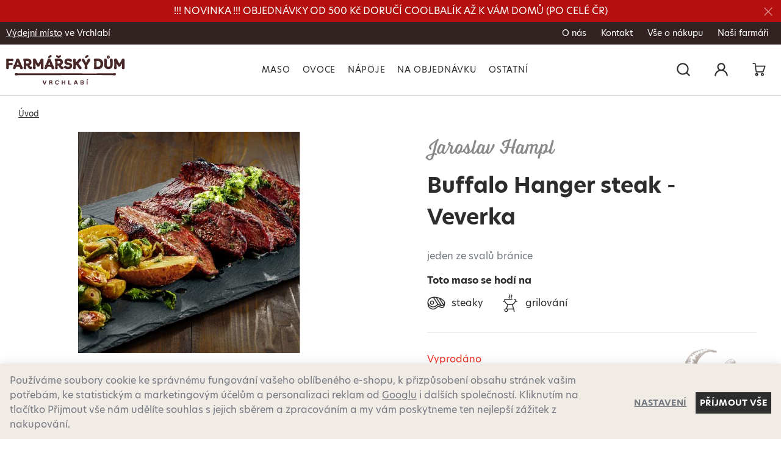

--- FILE ---
content_type: text/html; charset=UTF-8
request_url: https://www.farmarskydum.cz/buffalo-hanger-steak-veverka_z427/
body_size: 13636
content:
<!DOCTYPE html>


                     
    
         
            
   

    
        
    

   



<html class="no-js lang-cs" lang="cs">
<head>
   <meta charset="utf-8">
   
      <meta name="author" content="farmarskydum.cz">
   

   <meta name="web_author" content="wpj.cz">

   
      <meta name="description" content="Veverka se někdy nazývá &quot;řeznická panenka&quot;. Jedná se o dlouhý a houževnatý, pásově tvarovaný, plochý kus masa.  Má výraznou hovězí chuť.  Peče se na grilu nebo">
   

         <meta name="viewport" content="width=device-width, initial-scale=1">
   
   <meta property="og:title" content="Buffalo Hanger steak - Veverka - | Farma Bašařovi – vyzrálé hovězí Angus">
      
         <meta property="og:image" content="https://www.farmarskydum.cz/data/tmp/108/9/109_108.jpg?1636030135_1">
   
   <meta property="og:url" content="https://www.farmarskydum.cz/buffalo-hanger-steak-veverka_z427/">
   <meta property="og:type" content="website">

   
   

   
      <title>Buffalo Hanger steak - Veverka - | Farma Bašařovi – vyzrálé hovězí Angus</title>
   

   
      
   <link rel="stylesheet" href="https://use.typekit.net/hdy5rpi.css">


      
         <link rel="stylesheet" href="/web/build/app.4144a73e.css">
         
      
   <link rel="stylesheet" href="/web/build/product.8f864725.css">

   

   
         <link rel="canonical" href="https://www.farmarskydum.cz/buffalo-hanger-steak-veverka_z427/">
   

   
               <meta name="robots" content="index, follow">
         

   
         

   
   <link rel="shortcut icon" href="/templates/images/favicon.ico">
   
   
   <link rel="search" href="/vyhledavani/" type="text/html">

   <script src="/common/static/js/sentry-6.16.1.min.js"></script>

<script>
   Sentry.init({
      dsn: 'https://bdac53e35b1b4424b35eb8b76bcc2b1a@sentry.wpj.cz/9',
      allowUrls: [
         /www\.farmarskydum\.cz\//
      ],
      denyUrls: [
         // Facebook flakiness
         /graph\.facebook\.com/i,
         // Facebook blocked
         /connect\.facebook\.net\/en_US\/all\.js/i,
         // Chrome extensions
         /extensions\//i,
         /^chrome:\/\//i,
         /kupshop\.local/i
      ],
      beforeSend(event) {
         if (!/FBA[NV]|PhantomJS|SznProhlizec/.test(window.navigator.userAgent)) {
            return event;
         }
      },
      ignoreErrors: [
         // facebook / ga + disabled cookies
         'fbq is not defined',
         'Can\'t find variable: fbq',
         '_gat is not defined',
         'AW is not defined',
         'Can\'t find variable: AW',
         'url.searchParams.get', // gtm koza
         // localstorage not working in incoginto mode in iOS
         'The quota has been exceeded',
         'QuotaExceededError',
         'Undefined variable: localStorage',
         'localStorage is null',
         'The operation is insecure',
         "Failed to read the 'localStorage'",
         "gtm_",
         "Can't find variable: glami",
      ]
   });

   Sentry.setTag("web", "prod_farmarskydum_db");
   Sentry.setTag("wbpck", 1);
   Sentry.setTag("adm", 0);
   Sentry.setTag("tpl", "x");
   Sentry.setTag("sentry_v", "6.16.1");
</script>

   <script>
   window.wpj = window.wpj || {};
   wpj.onReady = wpj.onReady || [];
   wpj.jsShop = wpj.jsShop || {events:[]};

   window.dataLayer = window.dataLayer || [];
   function gtag() {
      window.dataLayer.push(arguments);
   }
   window.wpj.cookie_bar_send = true;

   wpj.getCookie = (sKey) => decodeURIComponent(
      document.cookie.replace(
         new RegExp(
            '(?:(?:^|.*;)\\s*' +
            encodeURIComponent(sKey).replace(/[\-\.\+\*]/g, '\\$&') +
            '\\s*\\=\\s*([^;]*).*$)|^.*$'
         ),
         '$1'
      )
   ) || null;

      var consents = wpj.getCookie('cookie-bar')?.split(',');

   if (!(consents instanceof Array)){
      consents = [];
   }

   consents_fields = {
      ad_storage: consents.includes('ad_storage') ? 'granted' : 'denied',
      ad_user_data: consents.includes('ad_storage') ? 'granted' : 'denied',
      ad_personalization: consents.includes('ad_storage') ? 'granted' : 'denied',
      personalization_storage: consents.includes('personalization_and_functionality_storage') ? 'granted' : 'denied',
      functionality_storage: 'granted',
      analytics_storage: consents.includes('analytics_storage') ? 'granted' : 'denied',
   };
   gtag('consent', 'default', consents_fields);

   gtag("set", "ads_data_redaction", true);

   dataLayer.push({
      'event': 'defaultConsent',
      'consents' : consents_fields,
      'version': 'v0'
   });
   </script>

<script>
   wpj.data = wpj.data || { };

      wpj.data.instagram = true;
   
   

   

   
</script>


   <!-- Facebook Pixel Code -->
   <script>
      
      !function(f,b,e,v,n,t,s)
      {if(f.fbq)return;n=f.fbq=function(){n.callMethod?
              n.callMethod.apply(n,arguments):n.queue.push(arguments)};
         if(!f._fbq)f._fbq=n;n.push=n;n.loaded=!0;n.version='2.0';
         n.queue=[];}(window,document,'script',
              'https://connect.facebook.net/en_US/fbevents.js');
   </script>
         <noscript>
         <img height="1" width="1" alt=""
              src="https://www.facebook.com/tr?id=539319480619178&ev=PageView&noscript=1"/>
      </noscript>
      <!-- End Facebook Pixel Code -->
   

   
         <meta name="facebook-domain-verification" content="97q3768e9ys9s0aogs9c8ztpk2h7fl">
   
   
   
             <script async src="https://www.googletagmanager.com/gtag/js?id=G-PXB214B2Q7"></script>
   
   <script>
      <!-- Global site tag (gtag.js) - Google Analytics 4 -->
      gtag('config', 'G-PXB214B2Q7');
   </script>

      

   

     <script type="text/javascript">page_data = {"page":{"language":"cs","title":"Buffalo Hanger steak - Veverka","path":"\/buffalo-hanger-steak-veverka_z427\/","currency":"CZK","currencyRate":"1.00000000","type":"product"},"user":{"cartId":"no-cartID","userType":"anonymous","cookie_bar":false},"resetRefferer":false,"google_tag_params":{"ecomm_pagetype":"product","ecomm_prodid":427,"ecomm_totalvalue":"525"},"product":{"prodId":427,"prodIdProduct":427,"prodEAN":"","prodCode":"JH-B-HANGER","prodDiscountPercent":0,"prodHasVariations":false,"prodVat":12,"prodCategory":"Sekce","prodProducer":"Jaroslav Hampl","prodName":"Buffalo Hanger steak - Veverka","prodPrice":"525","prodPriceVat":"56.25","prodPriceWithVat":"525","prodPriceWithoutVat":"468.75"}};dataLayer.push(page_data);</script><script type="text/javascript" src="/common/static/wpj/wpj.gtm.js?v2"></script><script>var hash = location.href.split("#")[1] || "";old_gtm_getDetailImpressions(hash, 'DetailImpressions');</script>      <!-- Google Tag Manager -->
   <script data-cookieconsent="ignore">(function(w,d,s,l,i) {w[l] = w[l] || [];w[l].push({'gtm.start': new Date().getTime(), event: 'gtm.js'});
         var f = d.getElementsByTagName(s)[0],j=d.createElement(s),dl=l != 'dataLayer' ? '&l=' + l : '';
         j.async = true;j.src='//www.googletagmanager.com/gtm.js?id=' + i + dl;f.parentNode.insertBefore(j, f);
      })(window, document, 'script', 'dataLayer', 'GTM-TTHRBZ8G');</script>
   <!-- End Google Tag Manager -->
</head>
<body >



<!-- Google Tag Manager -->
   <noscript>
       <iframe src="//www.googletagmanager.com/ns.html?id=GTM-TTHRBZ8G" height="0" width="0" style="display:none;visibility:hidden"></iframe>
   </noscript>
<!-- End Google Tag Manager -->


   
      
                <div class="alert alert-info alert-dismissible text-center infopanel "
        data-infopanel="1"
        data-version="74" data-nosnippet>
               <p>!!! NOVINKA !!! OBJEDNÁVKY OD 500 Kč DORUČÍ COOLBALÍK AŽ K VÁM DOMŮ (PO CELÉ ČR)</p>
                     <button type="button" class="close" data-infopanel-close="1" aria-label="Zavřít">
            <span class="fc lightbox_close"></span>
         </button>
         </div>
   <script>
      var $localInfoPanelsData = {};
      var $infoPanel = null;

      if (window.localStorage.getItem('info_panels')) {
         $localInfoPanelsData = JSON.parse(window.localStorage.getItem('info_panels'));
         $infoPanel = $localInfoPanelsData['info-panel-1'];
      }

      if ($infoPanel && $infoPanel['version'] >= "74") {
         var $infoElements = document.querySelectorAll('[data-infopanel="1"]');
         $infoElements.forEach(element => {
            element.remove();
         });
      }
   </script>
      <div class="header-top">
         <div class="container-fluid display-flex">
            <p><a href="/kontakt/">Výdejní místo</a> ve Vrchlabí</p>

            
<div class="">
    
   <ul class="">
                 <li class=" item-66">
             <a href="/o-nas/" >
                 O nás
             </a>
                        </li>
                 <li class=" item-32">
             <a href="/kontakt/" >
                 Kontakt
             </a>
                        </li>
                 <li class=" item-39">
             <a href="/vse-o-nakupu/" >
                 Vše o nákupu
             </a>
                        </li>
                 <li class=" item-54">
             <a href="/nasi-farmari/" >
                 Naši farmáři
             </a>
                        </li>
          </ul>

</div>

         </div>
      </div>
      <header class="header">
         <div class="container-fluid display-flex">
            <a href="/" title="Farma Bašařovi – vyzrálé hovězí maso Aberdeen Angus od farmáře" class="logo">
               <img src="/templates/images/logo.svg" alt="Farma Bašařovi – vyzrálé hovězí maso Aberdeen Angus od farmáře" width="196" height="50">
            </a>

            <div class="header-sections">
                <ul class="level-0" data-sections="header"><li class="nav-item " data-navitem="114"><a href="/maso_k114/" class="nav-link">Maso</a></li><li class="nav-item " data-navitem="29"><a href="/ovoce_k29/" class="nav-link">Ovoce</a></li><li class="nav-item " data-navitem="108"><a href="/napoje_k108/" class="nav-link">Nápoje</a></li><li class="nav-item " data-navitem="116"><a href="/na-objednavku_k116/" class="nav-link">Na objednávku</a></li><li class="nav-item " data-navitem="54"><a href="/ostatni_k54/" class="nav-link">Ostatní</a></li></ul> 

   <script>
      wpj.onReady.push(function () {
                           $('[data-sections="header"] [data-navitem="' + 0 +'"]').addClass('active');
                        });
   </script>

            </div>

            <div class="header-icons">
               <div class="header-search header-icon">
                  <a href="/vyhledavani/" data-toggle="search">
                     <span class="fc icons_search"></span>
                  </a>
               </div>

               <div class="header-login header-icon cart-signin">
                  <a href="/prihlaseni/">
                     <span class="fc icons_user"></span>
                  </a>
               </div>

               <div class="header-cart header-icon ">
   <a  data-reload="cart-info">
      <span class="fc icons_cart"></span>
      <span class="price"></span>
   </a>
</div>

<div class="cartbox-focus " data-cartbox>
   
      <div class="cartbox-header">
         
            <p class="h3">Nákupní košík</p>
         
         
            <a href="#" class="fc lightbox_close" data-cartbox-hide></a>
         
      </div>
   

   <div class="cartbox-product-list" data-simplebar data-simplebar-auto-hide="false">
      <div data-reload="cartbox-products">
                     <p class="no-items">V košíku nemáte žádné zboží.</p>
               </div>
   </div>


   <div class="cartbox-footer">
      <div data-reload="cartbox-footer">
         
                           

                        
               <div class="price-title">Mezisoučet
                  <strong class="total-price h3">0 Kč</strong>

                                 </div>
            

            
               <a href="/kosik/" class="btn btn-block btn-primary disabled">Do košíku</a>
            
         
      </div>
   </div>
</div>
<div class="cartbox-bg" data-cartbox></div>
<div class="cartbox-overlay" data-cartbox data-cartbox-hide></div>


               <div class="header-burger">
                  <button href="#" data-toggle="burger">
                     <span class="fc icons_burger"></span>
                  </button>
               </div>
            </div>
         </div>
      </header>
      <div class="header-search-outer">
   <div class="header-search-inner" data-search-form>
      <div class="container">
         <form method="get" role="search" action="/vyhledavani/">
            <input type="text" name="search" value="" maxlength="100" class="form-control autocomplete-control"
                   placeholder="Hledaný výraz" aria-label="Hledaný výraz" autocomplete="off" data-search-input>
            <button name="submit" type="submit" value="Hledat" class="btn btn-primary btn-block"><span>Hledat</span></button>
            <button class="search-toggle" data-toggle="search" aria-label="Zavřít"><i class="fc lightbox_close"></i></button>
         </form>
      </div>
   </div>
</div>


   <script id="productSearch" type="text/x-dot-template">
            <div class="container autocomplete-inner">
         
         {{? it.items.Produkty || it.items.Kategorie || it.items.Vyrobci || it.items.Clanky || it.items.Stranky }}

         <div class="autocomplete-wrapper">
            {{? it.items.Kategorie }}
            <div class="autocomplete-categories">
               
               <p class="title-default">Kategorie</p>
               
               <ul>
                  {{~it.items.Kategorie.items :item :index}}
                  <li data-autocomplete-item="section">
                     <a href="/presmerovat/?type=category&id={{=item.id}}">{{=item.label}}</a>
                  </li>
                  {{~}}
               </ul>
            </div>
            {{?}}

            {{? it.items.Vyrobci }}
            <div class="autocomplete-categories">
               <p class="title-default">Farmáři</p>
               <ul>
                  {{~it.items.Vyrobci.items :item :index}}
                  <li data-autocomplete-item="section">
                     <a href="/presmerovat/?type=producer&id={{=item.id}}">{{=item.label}}</a>
                  </li>
                  {{~}}
               </ul>
            </div>
            {{?}}

            {{? it.items.Produkty }}
            <div class="autocomplete-products">
               
               <p class="title-default">Produkty</p>
               
               <ul>
                  {{~it.items.Produkty.items :item :index}}
                  {{? index < 4 }}
                  <li class="autocomplete-product-item" data-autocomplete-item="product">
                     <a href="/presmerovat/?type=product&id={{=item.id}}">
                        <div class="img">
                           {{? item.image }}
                           <img src="{{=item.image}}" alt="{{=item.label}}" class="img-fluid">
                           {{??}}
                           <img src="/common/static/images/no-img.png" alt="{{=item.label}}" class="img-fluid">
                           {{?}}
                        </div>
                        <span class="title">{{=item.label}}</span>
                        
                        
                                                        
                               {{? item.price }}
                               <span class="price">{{=item.price}}</span>
                               {{?}}
                            
                                                    
                        
                     </a>
                  </li>
                  {{?}}
                  {{~}}
               </ul>
            </div>
            {{?}}

            
            <div class="ac-showall d-showall" data-autocomplete-item="show-all">
               <a href="" class="btn btn-primary btn-block">Zobrazit všechny výsledky</a>
            </div>
            
         </div>

         <div class="autocomplete-side">
            {{? it.items.Clanky }}
            <div class="autocomplete-articles">
               <p class="title-default">Články</p>
               <ul>
                  {{~it.items.Clanky.items :item :index}}
                  {{? index < 2 }}
                  <li data-autocomplete-item="section">
                     <a href="/presmerovat/?type=article&id={{=item.id}}">
                        {{? item.photo }}
                        <img src="{{=item.photo}}" alt="{{=item.label}}" width="200" height="143" class="img-fluid">
                        {{?}}
                        {{=item.label}}
                     </a>
                  </li>
                  {{?}}
                  {{~}}
               </ul>
            </div>
            {{?}}
            {{? it.items.Stranky }}
            <div class="autocomplete-pages">
               <p class="title-default">Ostatní</p>
               <ul>
                  {{~it.items.Stranky.items :item :index}}
                  <li data-autocomplete-item="section">
                     <a href="{{=item.url}}">
                        {{=item.label}}
                     </a>
                  </li>
                  {{~}}
               </ul>
            </div>
            {{?}}
            
            <div class="ac-showall resp-showall" data-autocomplete-item="show-all">
               <a href="" class="btn btn-primary btn-block">Zobrazit všechny výsledky</a>
            </div>
            
         </div>

         

         {{??}}
         <div class="autocomplete-noresult">
            <p>
               
               Žádný výsledek
               
            </p>
         </div>
         {{?}}
         
      </div>
   </script>



      <script>
      
      
      wpj.onReady.push(function () {
         $('[data-search-input]').productSearch({
                        
         });
      });
            
   </script>


   
   
    
   <main class="main product-main">
      <div class="container product-top">
          
   <ul class="breadcrumbs ">
               <li>
            <a href="/" title="Zpět na úvod">Úvod</a>
         </li>
         </ul>

         <div class="col-xxs-12 col-lg-6 column-left">
            <div class="flags">
                                                                                                                                                                                                                                                                                                                                                                                    </div>

             <div class="product-gallery"
     data-gallery-wrapper
     data-tracking-click='{"once":true,"version":"v0"}'
>
   <div class="product-photo-main">
            <a href="/data/tmp/0/9/109_0.jpg?1636030135_1" data-rel="gallery">
         <img src="/data/tmp/3/9/109_3.jpg?1636030135_1"
              alt="Buffalo Hanger steak - Veverka" class="img-responsive" width="700" height="471">
      </a>
   </div>

                        <div class="product-photos">
         <div id="product-gallery">
                                                                           <a href="/data/tmp/0/0/110_0.jpg?1636030135_1" data-rel="gallery">
                  <img src="/data/tmp/4/0/110_4.jpg?1636030135_1" data-src="/data/tmp/4/0/110_4.jpg?1636030135_1"
                       alt="Buffalo Hanger steak - Veverka"
                       class="img-responsive "
                       width="220" height="155">
               </a>
                     </div>
      </div>
   </div>
                
<div class="product-links">
   <a href="/kontakt/" data-focus-opener="product-question"><span class="fc icons_question"></span>
      Mám dotaz</a>
   <a href="#"
      onclick="window.open('https://www.facebook.com/sharer/sharer.php?u=https://www.farmarskydum.cz/buffalo-hanger-steak-veverka_z427/','_blank', 'scrollbar=no,width=500,height=400');return false;"><span
              class="fc icons_share"></span> Sdílet</a>

   
</div>
         </div>

         <div class="col-xxs-12 col-lg-6 column-right">
                         <a href="/jaroslav-hampl_v36/"
               title="Jaroslav Hampl" class="producer-link">
               <h3 class="producer">Jaroslav Hampl</h3>
            </a>
            <h1 class="h2">Buffalo Hanger steak - Veverka</h1>
            <p class="annotation">jeden ze svalů bránice</p>

                             <div class="product-prep">
                   <p>Toto maso se hodí na</p>
                   <ul class="list-inline">
                                                 <li><span class="fc icons_45"></span> steaky</li>
                                                 <li><span class="fc icons_43"></span> grilování</li>
                                          </ul>
                </div>
             
            <hr class="m-y-2">

                              
                                  

                                                              <div class="delivery delivery--1">
                           <span class="delivery delivery--1">Vyprodáno</span>
                        </div>
                                          <form method="get" action="/hlidaci-pes/pridat/" class="product-watchdog"
      data-watchdog="form" data-recaptcha-lazy>

   

   <input type="hidden" name="id_product" value="427">
   <input type="hidden" name="id_variation" value="0" data-watchdog="variation">

   <div class="watchdog-info"  data-watchdog="info">
      <p>Tento produkt momentálně nemáme.<br>Rádi vám napíšeme, až bude dostupný.</p>

      <button class="btn btn-primary" type="button" data-watchdog="opener">
         Dejte mi vědět
      </button>
   </div>

   <div class="watchdog-success" style="display: none;" data-watchdog="success">
      <p>Jakmile bude produkt opět k dispozici, pošleme Vám e-mail.</p>

         </div>

         <div class="watchdog-loggedout" style="display: none;" data-watchdog="loggedout">
         <input type="email" name="email" class="form-control" placeholder="Zadejte Váš e-mail" required>
         <button class="btn btn-secondary" type="submit"
                 data-sitekey="6LfofPkUAAAAAG2prDjCHJz9V3VcHbuxtKhFiTWd" data-recaptcha="btn">
            Pohlídat
         </button>
      </div>
   </form>

                                              
<div class="product-links">
   <a href="/kontakt/" data-focus-opener="product-question"><span class="fc icons_question"></span>
      Mám dotaz</a>
   <a href="#"
      onclick="window.open('https://www.facebook.com/sharer/sharer.php?u=https://www.farmarskydum.cz/buffalo-hanger-steak-veverka_z427/','_blank', 'scrollbar=no,width=500,height=400');return false;"><span
              class="fc icons_share"></span> Sdílet</a>

   
</div>
         </div>

         <div class="col-xxs-12 col-lg-6 column-left product-description">
            <h2 class="h3">Popis produktu</h2>
             <p>Veverka se někdy nazývá "řeznická panenka".</p>

<p>Jedná se o dlouhý a houževnatý, pásově tvarovaný, plochý kus masa. </p>

<p>Má výraznou hovězí chuť. </p>

<p>Peče se na grilu nebo na pánvi. </p>

            <div class="product-descr-plus">
                         
   
            </div>
         </div>

          
                </div>

      <hr>

                  
          <div class="container product-producer">
              
          </div>
       
       
       
      <hr>

      <div class="container-narrow">
          
      </div>
   </main>
            
   <footer class="footer">
      <div class="container">
         <a href="/" title="Farma Bašařovi – vyzrálé hovězí maso Aberdeen Angus od farmáře" class="logo">
            <img src="/templates/images/logo-footer.svg" alt="Farmářský dům" class="img-responsive" width="220" height="120">
         </a>


         <div class="footer-menu">
                  <div class="column">
            <p class="title-default">Pro Vás</p>
            <ul class="list-unstyled">
                                 <li >
                     <a href="/nasi-farmari/" >Naši farmáři</a>
                  </li>
                                 <li >
                     <a href="/restaurace/" >Restaurace</a>
                  </li>
                                 <li >
                     <a href="/partneri/" >Partneři</a>
                  </li>
                                 <li >
                     <a href="/ucet/" >Můj účet</a>
                  </li>
                                 <li >
                     <a href="/soubory-cookie/" >Soubory cookie</a>
                  </li>
                           </ul>
         </div>
                        <div class="column">
            <p class="title-default">Vše o nákupu</p>
            <ul class="list-unstyled">
                                 <li >
                     <a href="/jake-vybrat-maso/" >Jaké vybrat maso?</a>
                  </li>
                                 <li >
                     <a href="/prodejna/" >Výdejní místo</a>
                  </li>
                                 <li >
                     <a href="/nejcastejsi-dotazy/" >Nejčastější dotazy</a>
                  </li>
                           </ul>
         </div>
                        <div class="column">
            <p class="title-default">O nás</p>
            <ul class="list-unstyled">
                                 <li >
                     <a href="/kontakt/" >Kontakt</a>
                  </li>
                           </ul>
         </div>
         </div>


         <div class="newsletter">
            <div class="title-default">
               <p>News</p>
               <div class="social-icons">
           <a href="https://www.instagram.com/farmarsky_dum/" target="_blank" rel="noreferrer" class="icon-instagram"><span class="fc icons_ig"></span></a>
               <a href="https://www.facebook.com/farmarskydum/" target="_blank" rel="noreferrer" class="icon-facebook"><span class="fc icons_facebook"></span></a>
    </div>
            </div>
            <p>Zůstaňte v obraze</p>
            <form name="login" method="post" action="/newsletter/?subscribe=1" data-recaptcha-lazy>
               <input class="form-control" type="email" name="email" value="" placeholder="Váš e-mail">
               <button class="btn btn-newsletter" type="submit" name="Submit" value=""
                       data-sitekey="6LfofPkUAAAAAG2prDjCHJz9V3VcHbuxtKhFiTWd" data-recaptcha="btn">
                  <span class="fc icons_send"></span>
               </button>
            </form>
         </div>
         <div class="copyright">
            <div>
               © 2026 farmarskydum.cz
            </div>

            <ul class="list-inline">
           <li><a href="" data-cookie-bar="open">Nastavení cookies</a></li>
       <li>
      <a href="" data-wpj-focus="/formulare/report-inappropriate-content/" data-wpj-focus-ajax="1">
         Nahlásit závadný obsah
      </a>
   </li>
            <li>
           <a href="/obchodni-podminky/" >
               Obchodní podmínky
           </a>
        </li>
            <li>
           <a href="/souhlas-se-zpracovanim-osobnich-udaju/" >
               Souhlas se zpracováním osobních údajů
           </a>
        </li>
            <li>
           <a href="/zpracovani-osobnich-udaju/" >
               Zásady zpracování osobních údajů
           </a>
        </li>
    </ul>


            <div>
               Shop by&nbsp;<a href="http://www.wpj.cz">wpj.cz</a>
            </div>
         </div>
      </div>
   </footer>
   
      
         

   <div class="focus product-question"  id="MN" role="dialog" aria-modal="true" aria-labelledby="focus-title" tabindex="-1">
   <div class="focus-dialog">       <div class="focus-content">
         
            
            <div class="focus-header">
               <span class="title" id="focus-title">
    Dotaz na produkt
</span>

               <a href="#" class="focus-close" data-focus="close">
                  <span>zavřít</span> <span class="fc lightbox_close"></span>
               </a>
            </div>
            
            
   <a href="/formulare/dotaz-na-produkt/?url=https://www.farmarskydum.cz/buffalo-hanger-steak-veverka_z427/&amp;subject=Buffalo%20Hanger%20steak%20-%20Veverka" data-ondemand rel="nofollow">Načíst</a>
   <div data-reload="product_question"></div>

         
      </div>
   </div>
</div>
   <div data-reload="favorite">
      
         </div>




    
        <div class="sections-responsive" data-sections-responsive>
   
      <div class="sections-responsive-header">
         <button data-toggle="burger">
            <span class="fc lightbox_close"></span>
            <span>Zavřít</span>
         </button>
         <div class="responsive-switcher">
                     </div>
         
         
      </div>
   
    <ul class="nav list-unstyled"><li class="nav-item nav-item-114" data-level="0"><span class="toggle-sub"> Maso </span><ul class="sub-nav"><li class="sub-heading toggle-back">zpět</li><li class="nav-item nav-item-22" data-level="1"><span class="toggle-sub"><span class="figure"><img src="/data/tmp/10/2/22_10.jpg?1637917848_1" loading="lazy" alt="Hovězí maso" width="100" height="63" class="img-responsive"></span> Hovězí maso </span><ul class="sub-nav"><li class="sub-heading toggle-back">zpět</li><li class="nav-item nav-item-120" data-level="2"><a href="/maso_k114/hovezi-maso_k22/maso_k120/" class="sub-item"><span class="figure"><img src="/data/tmp/10/0/120_10.jpg?1637917848_1" loading="lazy" alt="Maso" width="100" height="63" class="img-responsive"></span> Maso </a></li><li class="nav-item nav-item-41" data-level="2"><a href="/maso_k114/hovezi-maso_k22/hovezi-masne-vyrobky_k41/" class="sub-item"><span class="figure"><img src="/data/tmp/10/1/41_10.jpg?1637917848_1" loading="lazy" alt="Hovězí masné výrobky" width="100" height="63" class="img-responsive"></span> Hovězí masné výrobky </a></li><li class="nav-item nav-item-33" data-level="2"><a href="/maso_k114/hovezi-maso_k22/speciality_k33/" class="sub-item"><span class="figure"><img src="/data/tmp/10/3/33_10.jpg?1637917848_1" loading="lazy" alt="Speciality" width="100" height="63" class="img-responsive"></span> Speciality </a></li><li class="nav-item nav-item-34" data-level="2"><a href="/maso_k114/hovezi-maso_k22/hovezi-tasky_k34/" class="sub-item"><span class="figure"><img src="/data/tmp/10/4/34_10.jpg?1637917848_1" loading="lazy" alt="Hovězí tašky" width="100" height="63" class="img-responsive"></span> Hovězí tašky </a></li><li class="sub-heading nav-item nav-item-22"><a href="/maso_k114/hovezi-maso_k22/"><span>Všechny produkty</span><span class="fc icons_allproducts"></span></a></li></ul></li><li class="nav-item nav-item-52" data-level="1"><span class="toggle-sub"><span class="figure"><img src="/data/tmp/10/2/52_10.jpg?1637917848_1" loading="lazy" alt="Zvěřina" width="100" height="63" class="img-responsive"></span> Zvěřina </span><ul class="sub-nav"><li class="sub-heading toggle-back">zpět</li><li class="nav-item nav-item-79" data-level="2"><a href="/maso_k114/zverina_k52/divocak_k79/" class="sub-item"><span class="figure"><img src="/data/tmp/10/9/79_10.jpg?1637917848_1" loading="lazy" alt="Divočák" width="100" height="63" class="img-responsive"></span> Divočák </a></li><li class="nav-item nav-item-81" data-level="2"><a href="/maso_k114/zverina_k52/jelen_k81/" class="sub-item"><span class="figure"><img src="/data/tmp/10/1/81_10.jpg?1637917848_1" loading="lazy" alt="Jelen" width="100" height="63" class="img-responsive"></span> Jelen </a></li><li class="nav-item nav-item-82" data-level="2"><a href="/maso_k114/zverina_k52/srnci_k82/" class="sub-item"><span class="figure"><img src="/data/tmp/10/2/82_10.jpg?1637917848_1" loading="lazy" alt="Srnčí" width="100" height="63" class="img-responsive"></span> Srnčí </a></li><li class="sub-heading nav-item nav-item-52"><a href="/maso_k114/zverina_k52/"><span>Všechny produkty</span><span class="fc icons_allproducts"></span></a></li></ul></li><li class="nav-item nav-item-51" data-level="1"><span class="toggle-sub"><span class="figure"><img src="/data/tmp/10/1/51_10.jpg?1637917848_1" loading="lazy" alt="Vepřové maso" width="100" height="63" class="img-responsive"></span> Vepřové maso </span><ul class="sub-nav"><li class="sub-heading toggle-back">zpět</li><li class="nav-item nav-item-124" data-level="2"><a href="/maso_k114/veprove-maso_k51/vyrobky_k124/" class="sub-item"><span class="figure"><img src="/data/tmp/10/4/124_10.jpg?1637917848_1" loading="lazy" alt="Výrobky" width="100" height="63" class="img-responsive"></span> Výrobky </a></li><li class="sub-heading nav-item nav-item-51"><a href="/maso_k114/veprove-maso_k51/"><span>Všechny produkty</span><span class="fc icons_allproducts"></span></a></li></ul></li><li class="nav-item nav-item-38" data-level="1"><a href="/maso_k114/drubez_k38/" class="sub-item"><span class="figure"><img src="/data/tmp/10/8/38_10.jpg?1691051649_1" loading="lazy" alt="Drůbež" width="100" height="63" class="img-responsive"></span> Drůbež </a></li><li class="nav-item nav-item-107" data-level="1"><a href="/maso_k114/susene_k107/" class="sub-item"><span class="figure"><img src="/data/tmp/10/7/107_10.jpg?1637917848_1" loading="lazy" alt="Sušené" width="100" height="63" class="img-responsive"></span> Sušené </a></li><li class="sub-heading nav-item nav-item-114"><a href="/maso_k114/"><span>Všechny produkty</span><span class="fc icons_allproducts"></span></a></li></ul></li><li class="nav-item nav-item-29" data-level="0"><span class="toggle-sub"> Ovoce </span><ul class="sub-nav"><li class="sub-heading toggle-back">zpět</li><li class="nav-item nav-item-42" data-level="1"><a href="/ovoce_k29/dzemy_k42/" class="sub-item"><span class="figure"><img src="/data/tmp/10/2/42_10.jpg?1637917848_1" loading="lazy" alt="Džemy" width="100" height="63" class="img-responsive"></span> Džemy </a></li><li class="nav-item nav-item-43" data-level="1"><a href="/ovoce_k29/mosty_k43/" class="sub-item"><span class="figure"><img src="/data/tmp/10/3/43_10.jpg?1637917848_1" loading="lazy" alt="Mošty" width="100" height="63" class="img-responsive"></span> Mošty </a></li><li class="nav-item nav-item-44" data-level="1"><a href="/ovoce_k29/susene_k44/" class="sub-item"><span class="figure"><img src="/data/tmp/10/4/44_10.jpg?1637917848_1" loading="lazy" alt="Sušené" width="100" height="63" class="img-responsive"></span> Sušené </a></li><li class="sub-heading nav-item nav-item-29"><a href="/ovoce_k29/"><span>Všechny produkty</span><span class="fc icons_allproducts"></span></a></li></ul></li><li class="nav-item nav-item-108" data-level="0"><span class="toggle-sub"> Nápoje </span><ul class="sub-nav"><li class="sub-heading toggle-back">zpět</li><li class="nav-item nav-item-111" data-level="1"><a href="/napoje_k108/nealko_k111/" class="sub-item"><span class="figure"><img src="/data/tmp/10/1/111_10.jpg?1704063317_1" loading="lazy" alt="Nealko" width="100" height="63" class="img-responsive"></span> Nealko </a></li><li class="sub-heading nav-item nav-item-108"><a href="/napoje_k108/"><span>Všechny produkty</span><span class="fc icons_allproducts"></span></a></li></ul></li><li class="nav-item nav-item-116" data-level="0"><a href="/na-objednavku_k116/" class="sub-item"> Na objednávku </a></li><li class="nav-item nav-item-54" data-level="0"><span class="toggle-sub"> Ostatní </span><ul class="sub-nav"><li class="sub-heading toggle-back">zpět</li><li class="nav-item nav-item-117" data-level="1"><a href="/ostatni_k54/darkove-poukazy_k117/" class="sub-item"><span class="figure"><img src="/data/tmp/10/7/117_10.jpg?1637917848_1" loading="lazy" alt="Dárkové poukazy" width="100" height="63" class="img-responsive"></span> Dárkové poukazy </a></li><li class="nav-item nav-item-118" data-level="1"><a href="/ostatni_k54/pro-vase-mazlicky_k118/" class="sub-item"><span class="figure"><img src="/data/tmp/10/8/118_10.jpg?1637917848_1" loading="lazy" alt="Pro vaše mazlíčky" width="100" height="63" class="img-responsive"></span> Pro vaše mazlíčky </a></li><li class="nav-item nav-item-131" data-level="1"><a href="/ostatni_k54/testoviny_k131/" class="sub-item"><span class="figure"><img src="/data/tmp/10/1/131_10.jpg?1708329804_1" loading="lazy" alt="Těstoviny" width="100" height="63" class="img-responsive"></span> Těstoviny </a></li><li class="nav-item nav-item-100" data-level="1"><a href="/ostatni_k54/vejce_k100/" class="sub-item"><span class="figure"><img src="/data/tmp/10/0/100_10.jpg?1637917848_1" loading="lazy" alt="Vejce" width="100" height="63" class="img-responsive"></span> Vejce </a></li><li class="nav-item nav-item-125" data-level="1"><a href="/ostatni_k54/darkove-baleni_k125/" class="sub-item"><span class="figure"><img src="/data/tmp/10/5/125_10.jpg?1637917848_1" loading="lazy" alt="Dárkové balení" width="100" height="63" class="img-responsive"></span> Dárkové balení </a></li><li class="sub-heading nav-item nav-item-54"><a href="/ostatni_k54/"><span>Všechny produkty</span><span class="fc icons_allproducts"></span></a></li></ul></li></ul> 

         <script>
         wpj.onReady.push(function () {
            var hasChildSelection = false;
            var $sectionsResponsive = $("[data-sections-responsive]");

                                    if ($sectionsResponsive.find(".nav-item-0").closest('.sub-nav').length) {
               hasChildSelection = true;
            }
            $sectionsResponsive.find(".nav-item-0").addClass('active').closest(".active-parent").removeClass("active-parent").addClass("active");
                        
            if (hasChildSelection) {
               $sectionsResponsive.addClass("has-child-selection");
            } else {
               $sectionsResponsive.removeClass("has-child-selection");
            }
         });
      </script>
   
   
      
<div class="resp-menu-additional">
    
   <ul class="nav list-unstyled">
                 <li class=" item-66">
             <a href="/o-nas/" >
                 O nás
             </a>
                        </li>
                 <li class=" item-32">
             <a href="/kontakt/" >
                 Kontakt
             </a>
                        </li>
                 <li class=" item-39">
             <a href="/vse-o-nakupu/" >
                 Vše o nákupu
             </a>
                        </li>
                 <li class=" item-54">
             <a href="/nasi-farmari/" >
                 Naši farmáři
             </a>
                        </li>
          </ul>

</div>

   
</div>
<div class="menu-focus"></div>
    



   
         <div class="focus focus-login" id="login"  role="dialog" aria-modal="true" aria-labelledby="focus-title" tabindex="-1">
   <div class="focus-dialog">       <div class="focus-content">
         
            
            <div class="focus-header">
               <span class="title" id="focus-title">
   Přihlášení
</span>

               <a href="#" class="focus-close" data-focus="close">
                  <span>zavřít</span> <span class="fc lightbox_close"></span>
               </a>
            </div>
            
            
   <form method="post" action="/prihlaseni/">
      <input type="hidden" name="url" value="/buffalo-hanger-steak-veverka_z427/">

      <div class="form-group">
         <input type="email" name="login" value="" placeholder="E-mail" aria-label="E-mail"
                class="form-control">
      </div>
      <div class="form-group">
         <input type="password" name="password" value="" placeholder="Heslo" aria-label="Heslo" class="form-control"
                autocomplete="current-password">
      </div>
      <div class="text-center">
         <input type="hidden" name="remember" value="1" checked>
         <input class="btn btn-primary" type="submit" value="Přihlásit se" name="Submit">
      </div>
   </form>
   
   <div class="focus-footer">
      <p><a href="/prihlaseni-heslo/">Zapomenuté heslo.</a></p>
      <p>         Jste tu poprvé? <a href="/registrace/">Zaregistrujte se</a>.               </p>
   </div>

         
      </div>
   </div>
</div>
      

<div class="pswp" tabindex="-1" role="dialog" aria-hidden="true">

      <div class="pswp__bg"></div>

      <div class="pswp__scroll-wrap">

            <div class="pswp__container">
         <div class="pswp__item"></div>
         <div class="pswp__item"></div>
         <div class="pswp__item"></div>
      </div>

            <div class="pswp__ui pswp__ui--hidden">
         <div class="pswp__top-bar">

                        <div class="pswp__counter"></div>
            <button class="pswp__button pswp__button--close" title="Zavřít">zavřít</button>
            <button class="pswp__button pswp__button--zoom fc" title="přiblížit/oddálit"></button>

                                    <div class="pswp__preloader">
               <div class="pswp__preloader__icn">
                  <div class="pswp__preloader__cut">
                     <div class="pswp__preloader__donut"></div>
                  </div>
               </div>
            </div>
         </div>

         <button class="pswp__button pswp__button--arrow--left" title="Předchozí"></button>
         <button class="pswp__button pswp__button--arrow--right" title="Následující"></button>
         <div class="pswp__caption">
            <div class="pswp__caption__center"></div>
         </div>
         <div class="pswp__backdrop"></div>

      </div>
   </div>
</div>




   
   <script type="application/ld+json">
{
   "@context": "http://schema.org/",
   "@type": "Product",
   "name": "Buffalo Hanger steak - Veverka",
   "productID": "427",
         "image": [
         "https://www.farmarskydum.cz/data/tmp/0/9/109_0.jpg?1636030135_1",               "https://www.farmarskydum.cz/data/tmp/0/0/110_0.jpg?1636030135_1"            ],
            "description": "jeden ze svalů bránice",
       
   
                                                               "offers": {
      "@type": "Offer",
      "priceCurrency": "CZK",
      "price": "525",
      "priceValidUntil" : "2026-03-03",
      
      "availability": "http://schema.org/OutOfStock",
      
      "shippingDetails": {
          "@type": "OfferShippingDetails",
          "shippingRate": {
            "@type": "MonetaryAmount",
            "value": "150",
            "currency": "CZK"
          },
          "shippingDestination": {
            "@type": "DefinedRegion",
            "addressCountry": "CZ"
          },
          "deliveryTime": {
            "@type": "ShippingDeliveryTime",
            "handlingTime": {
              "@type": "QuantitativeValue",
              "minValue": 0,
              "maxValue": 1,
              "unitCode": "DAY"
            },
            "transitTime": {
              "@type": "QuantitativeValue",
              "minValue": "0",
              "maxValue": "1",
              "unitCode": "DAY"
            }
          }
        }
   },
   "brand": {
      "@type": "Brand",
      "name": "Jaroslav Hampl"   }      ,
   "sku":"427"
   }

</script>







                  <div id="cookieBara" class="cookiebara-wrapper cookiebar" style="display: none;"     data-cookiebar-preselect="y">
   <div data-cookie-bar="simple" class="cookiebar-simple">
            
         <p>
            Používáme soubory cookie ke správnému fungování vašeho oblíbeného e-shopu, k přizpůsobení obsahu stránek vašim potřebám, ke statistickým a marketingovým účelům a personalizaci reklam od <a href="https://business.safety.google/privacy/" target="blank">Googlu</a> i dalších společností. Kliknutím na tlačítko Přijmout vše nám udělíte souhlas s jejich sběrem a zpracováním a my vám poskytneme ten nejlepší zážitek z nakupování.
         </p>
            
                     <div class="cookiebar-btns cookiebar-btns-simple">
               <button data-cookie-bar="details" class="btn cookiebar-more ">Nastavení</button>
                              
                  <button data-cookie-bar="simpleAccept" class="btn btn-primary">Příjmout vše</button>
                           </div>
               
   </div>

   <div data-cookie-bar="advanced" class="cookiebar-advanced">
      <p class="h3">Vaše nastavení souborů cookie</p>
            <p>Zde máte možnost přizpůsobit <a href="/presmerovat/label/cookies_policy/" target="_blank">soubory cookie</a> v souladu s vlastními preferencemi a později podrobněji nastavit nebo kdykoli vypnout v patičce webu.</p>
            <label class="c-input c-checkbox custom-control custom-checkbox disabled">
         <input class="custom-control-input" type="checkbox" checked disabled>
         <span class="c-indicator custom-control-indicator"></span>
         <strong>Nezbytné</strong>
      </label>

      <p>Technické cookies jsou nezbytné pro správné fungování webu a všech funkcí, které nabízí.</p>

      <label class="c-input c-checkbox custom-control custom-checkbox">
         <input class="custom-control-input" type="checkbox" value="personalization_and_functionality_storage" name="social-media">
         <span class="c-indicator custom-control-indicator"></span>
         <strong>Preferenční</strong>
      </label>
      <p>Personalizaci provádíme na základě vámi prohlíženého zboží. Dále pak upravujeme zobrazovaný obsah podle toho, co vás zajímá.</p>

      <label class="c-input c-checkbox custom-control custom-checkbox">
         <input class="custom-control-input" type="checkbox" value="analytics_storage" name="social-media">
         <span class="c-indicator custom-control-indicator"></span>
         <strong>Statistické</strong>
      </label>
      <p>Tyto cookies nám umožňují měření výkonu našeho webu a za pomoci získaných dat pak můžeme zlepšovat zážitek z nakupování našim zákazníkům.</p>

      <label class="c-input c-checkbox custom-control custom-checkbox">
         <input class="custom-control-input" type="checkbox" value="ad_storage" name="social-media">
         <span class="c-indicator custom-control-indicator"></span>
         <strong>Reklamní</strong>
      </label>
      <p>Tyto cookies jsou využívány reklamními a sociálními sítěmi včetně Googlu pro přenos osobních údajů a personalizaci reklam, aby pro vás byly zajímavé.</p>
      
      <div class="cookiebar-btns cookiebar-btns-advanced">
         <button data-cookie-bar="custom" data-cookie-custom="allow-all" class="btn btn-primary">Přijmout vše</button>
         <button data-cookie-bar="advancedAccept" class="btn btn-secondary">Přijmout vybrané</button>
         <button data-cookie-bar="custom" class="btn btn-secondary">Zakázat vše</button>
      </div>
      
   </div>
</div>
         



   <script crossorigin="anonymous"
           src="https://cdnjs.cloudflare.com/polyfill/v3/polyfill.min.js?features=default%2Cfetch%2CIntersectionObserver"></script>

   
      <script src="/web/build/runtime.fd7efcf4.js"></script><script src="/web/build/24.850348c7.js"></script><script src="/web/build/app.54430976.js"></script>
      
      
   
   <script src="/web/build/product.f0476cf3.js"></script>


   
         
   <script>
      wpj.onReady.processAll();
      
      
   </script>




         
    





         <!-- Facebook Pixel Code -->
      <script>
         wpj.onReady.push(function() {
            fbq('consent', 'revoke');
            if (wpj.storage.consents.isEnabled('ad_storage')) {
               fbq('consent', 'grant');
            }
            fbq('init', '539319480619178');
            fbq('track', 'PageView');
         });
      </script>
      <!-- End Facebook Pixel Code -->
   


   


   





   





   
</body>
</html>


--- FILE ---
content_type: text/css
request_url: https://www.farmarskydum.cz/web/build/product.8f864725.css
body_size: 3599
content:
@media (min-width:991px) and (max-width:1259px){.product-main>.container:first-of-type{max-width:unset}}@media (min-width:1260px){.column-right{padding-left:60px}}.column-left{clear:left}@media (min-width:992px){.column-left{padding-right:60px}}.flags{align-items:flex-start;display:flex;flex-direction:column;justify-content:flex-start;left:20px;position:absolute;top:12px;width:calc(100% - 20px)}.flags .flag{margin-bottom:5px}.flags .flag-mature{position:absolute;right:75px;top:0}.delivery{margin-bottom:20px}.producer-link,.producer-link:active,.producer-link:hover{text-decoration:none}.producer{color:#898989;font-family:voltage,arial,helvetica,sans-serif;font-size:35px;font-weight:100;margin-bottom:10px}.product-producer{padding-bottom:40px;padding-top:50px;width:960px}.product-producer h5{font-size:14px;font-weight:600;letter-spacing:.1rem;text-transform:uppercase}.product-producer h2{line-height:1.4}.product-producer p{font-size:18px;line-height:1.66}.product-descr-plus{margin-bottom:50px;margin-top:80px}.product-descr-plus .w-photo{display:flex}.product-descr-plus img{margin:auto}.product-descr-plus h3{font-weight:700;margin-bottom:0}.product-descr-plus .btn{background:transparent;border:0;color:#2e2d2d;font-size:20px;text-decoration:underline;text-transform:unset}.product-descr-plus .btn:active,.product-descr-plus .btn:hover{text-decoration:none}.product-related{padding-top:35px}@media screen and (max-width:991px){.product-producer{width:unset}.product-producer h2{font-size:25px}.product-producer p{font-size:16px}}@media screen and (max-width:543px){.product-top .h2{font-size:23px}.product-top p{font-size:13px;line-height:1.7}.product-producer h2,.product-top .h3{font-size:20px}.product-producer p{font-size:14px;line-height:1.4}}.product-gallery,.product-photo-main{margin-bottom:2rem}.product-photo-main a{display:block}.product-photo-main img{margin:0 auto}.tns-outer{padding:0!important}.tns-outer [hidden]{display:none!important}.tns-outer [aria-controls],.tns-outer [data-action]{cursor:pointer}.tns-slider{transition:all 0s}.tns-slider>.tns-item{box-sizing:border-box}.tns-horizontal.tns-subpixel{white-space:nowrap}.tns-horizontal.tns-subpixel>.tns-item{display:inline-block;vertical-align:top;white-space:normal}.tns-horizontal.tns-no-subpixel:after{clear:both;content:"";display:table}.tns-horizontal.tns-no-subpixel>.tns-item{float:left}.tns-horizontal.tns-carousel.tns-no-subpixel>.tns-item{margin-right:-100%}.tns-gallery,.tns-no-calc{left:0;position:relative}.tns-gallery{min-height:1px}.tns-gallery>.tns-item{left:-100%;position:absolute;transition:transform 0s,opacity 0s}.tns-gallery>.tns-slide-active{left:auto!important;position:relative}.tns-gallery>.tns-moving{transition:all .25s}.tns-autowidth{display:inline-block}.tns-lazy-img{opacity:.6;transition:opacity .6s}.tns-lazy-img.tns-complete{opacity:1}.tns-ah{transition:height 0s}.tns-ovh{overflow:hidden}.tns-visually-hidden{left:-10000em;position:absolute}.tns-transparent{opacity:0;visibility:hidden}.tns-fadeIn{filter:alpha(opacity=100);opacity:1;z-index:0}.tns-fadeOut,.tns-normal{filter:alpha(opacity=0);opacity:0;z-index:-1}.tns-vpfix{white-space:nowrap}.tns-vpfix>div,.tns-vpfix>li{display:inline-block}.tns-t-subp2{height:10px;margin:0 auto;overflow:hidden;position:relative;width:310px}.tns-t-ct{position:absolute;right:0;width:2333.33333%}.tns-t-ct:after{clear:both;content:"";display:table}.tns-t-ct>div{float:left;height:10px;width:1.42857%}.tns-controls button{background:transparent;border:none;display:inline-block;font:normal normal normal 14px/1 icons;font-size:inherit;text-decoration:inherit;text-rendering:optimizeLegibility;text-transform:none;-moz-osx-font-smoothing:grayscale;-webkit-font-smoothing:antialiased;font-size:18px;margin-top:-20px;padding:5px;position:absolute;top:50%;z-index:10}.tns-controls button:active,.tns-controls button:focus,.tns-controls button:hover{background:#f0ece5}.tns-controls button:first-child{left:0}.tns-controls button:first-child:after{content:"\f15e"}.tns-controls button:last-child{right:0}.tns-controls button:last-child:after{content:"\f160"}.product-photos{padding:0 30px;position:relative}.product-photos a{display:block}.product-photos a:not(.tns-item):nth-child(1n+4){display:none}.product-photos .img-responsive{margin:auto}.product-price-block{display:inline-block;margin-bottom:2rem;padding-right:80px;position:relative}.product-price-block p{line-height:1.1;margin:0}.product-price-block .price-wrapper{align-items:center;display:flex;margin-bottom:10px}.product-price-block .price-percent{align-items:center;background:#e56868;border-radius:50%;color:#fff;display:flex;height:30px;justify-content:center;margin-right:15px;width:30px}.product-price-block .price-percent:empty{display:none}.product-price-block .price{color:#2e2d2d}.product-price-block .price span{font-size:35px;font-weight:600}.product-price-block .price-common{font-size:18px;margin-right:15px;text-decoration:line-through}.product-price-block .price-common:empty{margin-right:0}.product-price-block .flag-discount{margin-right:25px}@media screen and (max-width:543px){.product-price-block{padding-right:0}.product-price-block .price-common{font-size:14px;margin-right:10px}.product-price-block .price span{font-size:30px}.product-price-block .flag-discount{margin-right:10px}}.btn-fav,.btn-favorites{align-items:center;background:#2e2d2d;color:#fff;display:flex;flex-shrink:0;justify-content:center;margin-left:2px;width:58px}.btn-fav .text,.btn-favorites .text{display:none}.btn-fav:active,.btn-fav:focus,.btn-fav:hover,.btn-favorites:active,.btn-favorites:focus,.btn-favorites:hover{color:#fff}.btn-favorites{cursor:pointer;height:100%}.btn-insert{background-color:#2e2d2d;color:#fff;flex:1 1 auto;position:relative;width:306px}.btn-insert:before{bottom:-2px;display:inline-block;font:normal normal normal 14px/1 icons;font-size:inherit;left:-2px;position:absolute;right:-2px;text-decoration:inherit;text-rendering:optimizeLegibility;text-transform:none;top:-2px;z-index:1;-moz-osx-font-smoothing:grayscale;-webkit-font-smoothing:antialiased;background-color:#2e2d2d;content:"\f12c";display:block;font-size:30px;line-height:60px;opacity:0}.btn-insert .non-variation{align-items:center;background-color:#a0a0a0;color:#fff;display:flex;justify-content:center;opacity:0;transition:opacity .3s}.btn-insert .add-to-cart-loader,.btn-insert .non-variation{bottom:-2px;left:-2px;position:absolute;right:-2px;top:-2px;z-index:1}.btn-insert .add-to-cart-loader{background-color:#2e2d2d}.btn-insert .add-to-cart-loader:before{animation:add-to-cart-loader 1.25s linear infinite;border:3px solid #fff;border-radius:50%;border-right-color:transparent;content:"";display:block;height:30px;left:calc(50% - 15px);position:absolute;top:calc(50% - 15px);width:30px}.btn-insert.btn-product-added:before{opacity:1;z-index:1}.btn-insert:hover .non-variation{cursor:not-allowed;opacity:1}.no-js .btn-insert .non-variation{display:none}.submit-block{display:flex;margin-bottom:2rem}@keyframes add-to-cart-loader{0%{transform:rotate(0)}to{transform:rotate(1turn)}}.buy-count-wrapper{background:#f3f5f9;height:70px;margin-right:3px;width:95px}.buy-count-wrapper input{background:#f3f5f9;border:0}.buy-count-wrapper .buy_count button{font-size:12px}.product-tags{margin:0 -5px 1rem}.product-tag{background:#f0ece5;color:#2e2d2d;display:inline-block;font-size:.875rem;margin:5px;padding:3px 12px;text-decoration:underline}.product-tag:active,.product-tag:hover{text-decoration:none}.product-tag:active,.product-tag:focus,.product-tag:hover{background:#e7e0d5;color:#2e2d2d}.product-links{color:#2e2d2d;margin:0 -10px;text-align:center}.product-links a{display:inline-block;margin:0 10px;padding-left:40px;position:relative}.product-links .fc{left:0;margin-top:-.5em;position:absolute;top:50%;width:40px}.product-links{font-size:14px;margin-bottom:40px}.column-left .product-links{border-top:1px solid #dedede;padding-top:20px}@media (max-width:767px){.column-left .product-links{display:none}}.column-right .product-links{border-bottom:1px solid #dedede;padding-bottom:20px}@media (min-width:768px){.column-right .product-links{display:none}}.product-params ul{display:flex;flex-wrap:wrap;list-style:none;margin-bottom:0;padding-left:0}.product-params li{line-height:1.5;margin-bottom:1rem;width:50%}.product-params strong{color:#2e2d2d;display:block;letter-spacing:.05em;text-transform:uppercase}.product-variations-header{color:#2e2d2d;font-weight:600;margin-bottom:.5rem;text-transform:uppercase}.product-variations-header h5{font-size:16px}.one-variation-title{color:#1e9a00;font-weight:400;text-transform:none}.one-variation-title:not(:last-child):after{content:"|";padding:0 10px 0 15px}.variation-title-17{color:#00cb7d;font-size:16px;font-weight:600}.product-variations-select{font-size:14px;margin-bottom:30px;position:relative}.product-variations-select ::-webkit-scrollbar{width:8px}.product-variations-select ::-webkit-scrollbar-track{background:#ebeef2;box-shadow:none}.product-variations-select ::-webkit-scrollbar-thumb{background:#2e2d2d;border-radius:4px}.product-variations-select.open .product-variations{max-height:251px}.product-variations-select.open>.active:after{content:"\f128"}.product-variations{background:#fff;display:flex;flex-direction:column;left:0;max-height:0;overflow:hidden;position:absolute;right:0;scrollbar-color:#2e2d2d #ebeef2;scrollbar-width:thin;top:100%;transition:max-height .3s;z-index:2}.product-variations.scrollbar{overflow:auto}.product-variations input{opacity:0;position:absolute;z-index:-1}.product-variations input:checked+.product-variation{border-color:#2e2d2d;z-index:1}.product-variation.bag{justify-content:space-between}.product-variation{align-items:center;border:1px solid #ebeef2;border-top-color:transparent;cursor:pointer;display:flex;height:55px;margin:0;padding:14px 40px 14px 25px;position:relative;transition:background-color .3s}.product-variation:hover{background:#f4f5f7}.product-variation .variation-title{margin:0 10px}.product-variation .variation-title-15{color:#2e2d2d;white-space:nowrap}.product-variation .var-price-block{margin-left:auto;position:relative;white-space:nowrap}.product-variation .icons_percent{align-items:center;background:#e56868;border-radius:50%;color:#fff;display:inline-flex;font-size:10px;height:18px;justify-content:center;margin-right:4px;width:18px}.product-variation .variation-price-common{color:#898989;font-size:12px;text-align:right;text-decoration:line-through}.product-variation .variation-price{color:#2e2d2d;font-weight:600;margin-left:auto;text-align:right;white-space:nowrap;width:50px}.product-variation .delivery{margin-bottom:0;margin-right:8px;white-space:nowrap}.product-variation .delivery span{margin-right:5px}.product-variation .cart-added{color:#2e2d2d;display:flex;font-size:32px;margin:0 8px;opacity:0}.product-variation .cart-added.active{opacity:1}.product-variation .cart-added:after{display:inline-block;font:normal normal normal 14px/1 icons;font-size:inherit;text-decoration:inherit;text-rendering:optimizeLegibility;text-transform:none;-moz-osx-font-smoothing:grayscale;-webkit-font-smoothing:antialiased;color:#6fcc45;content:"\f110";position:absolute}.product-variation~.product-variation{margin-top:-1px}.product-variation.active{border-top-color:#ebeef2;padding-right:50px;position:relative}.product-variation.active:after{display:inline-block;font:normal normal normal 14px/1 icons;font-size:inherit;text-decoration:inherit;text-rendering:optimizeLegibility;text-transform:none;-moz-osx-font-smoothing:grayscale;-webkit-font-smoothing:antialiased;align-items:center;bottom:0;color:#2e2d2d;content:"\f125";display:flex;justify-content:center;position:absolute;right:0;top:0;width:50px}@media screen and (min-width:991px) and (max-width:1259px){.product-variation{font-size:12px;padding-left:15px}}@media screen and (max-width:991px){.product-variation .variation-title-16{margin-right:20px}}@media screen and (max-width:767px){.product-variation .delivery span{display:none}}@media screen and (max-width:543px){.product-variation{font-size:12px;padding:14px 20px 14px 10px}.product-variation.active{padding-right:30px}.product-variation.active:after{font-size:10px;width:25px}.product-variation .variation-title-16{max-width:90px}.product-variation .cart-added{font-size:25px}.product-variation .variation-price{width:130px}}@media screen and (max-width:419px){.product-variation .variation-price,.product-variation .variation-price-common{display:none}.product-variation .variation-title-16{text-align:left}.product-variation .cart-added{font-size:20px;right:42px}.product-variation .cart-added:first-of-type{right:50px}.product-variation .icons_percent{display:none}}.product-watchdog{background:#f0ece5;margin-bottom:2rem;padding:50px 40px}.product-watchdog .watchdog-info{padding-bottom:1.25rem}.product-watchdog .watchdog-loggedout{display:flex}.product-watchdog .watchdog-loggedout .form-control{flex:1;margin-right:.625rem}.focus-product-watchdog .btn:before,.product-watchdog .btn:before{display:inline-block;font:normal normal normal 14px/1 icons;font-size:inherit;text-decoration:inherit;text-rendering:optimizeLegibility;text-transform:none;-moz-osx-font-smoothing:grayscale;-webkit-font-smoothing:antialiased;content:"\f116";float:left;font-size:20px;margin-right:10px}.focus-product-watchdog .watchdog-success p,.product-watchdog .watchdog-success p{color:#1e9a00;margin:0}.product-watchdog{color:#2e2d2d;margin-top:3rem;position:relative}.product-watchdog:before{content:url(/web/build/images/koza.2f36932b.png);position:absolute;right:0;top:calc(50% - 80px);transform:translateY(-50%)}.product-watchdog p{line-height:2;margin-bottom:20px}.product-watchdog .btn{text-transform:none}@media screen and (max-width:1259px){.product-watchdog p{width:50%}}@media screen and (max-width:419px){.product-watchdog:before{display:none}.product-watchdog p{width:100%}}.watchdog-success a:last-child{margin-left:8px}.product-description table{border-collapse:collapse;margin-bottom:1rem;width:100%}.product-description tr:nth-child(odd){background:#f0ece5}.product-description td{padding:10px 15px}@media screen and (max-width:419px){.product-description td{padding:7px 5px}}.product-description ul{list-style-type:none;padding-left:0}.product-description ul li{padding:0 0 0 1rem;position:relative}.product-description ul li:before{display:inline-block;font:normal normal normal 14px/1 icons;font-size:inherit;text-decoration:inherit;text-rendering:optimizeLegibility;text-transform:none;-moz-osx-font-smoothing:grayscale;-webkit-font-smoothing:antialiased;color:#2e2d2d;content:"\f160";font-size:8px;left:0;position:absolute;top:8px}.product-attachments table{border-collapse:collapse;width:100%}.product-attachments tr:nth-child(odd){background:#f0ece5}.product-attachments td{padding:10px 15px}.product-attachments td:first-child{width:100%}.product-attachments a{padding-left:25px;position:relative;white-space:nowrap}.product-attachments a span{font-size:18px;left:0;line-height:1;position:absolute;top:calc(50% - 9px)}.product-attachments a span:before{color:#2e2d2d;content:"\f138"}.product-attachments a[href$=".PDF"] span:before,.product-attachments a[href$=".pdf"] span:before{content:"\f135"}.product-attachments a[href$=".xls"] span:before{content:"\f133"}.product-attachments a[href$=".gif"] span:before,.product-attachments a[href$=".jpeg"] span:before,.product-attachments a[href$=".jpg"] span:before,.product-attachments a[href$=".png"] span:before{content:"\f134"}.product-attachments a[href$=".rar"] span:before,.product-attachments a[href$=".zip"] span:before{content:"\f132"}.product-attachments a[href$=".doc"] span:before,.product-attachments a[href$=".docx"] span:before{content:"\f137"}.product-attachments a[href$=".txt"] span:before{content:"\f136"}@media screen and (max-width:419px){.product-attachments td{padding:10px}.product-attachments td:first-child{width:auto}}.similar-product{background:#fff;border:1px solid #dedede;display:flex;margin-bottom:1rem;padding:.625rem}.similar-product p{margin:0}.similar-product a{text-decoration:none}.similar-product a:active,.similar-product a:hover{text-decoration:underline}.similar-product>div{align-self:center;flex:1}.similar-product .image{margin-right:.625rem;width:80px}.similar-product .price{color:#2e2d2d;font-weight:600}.product-charges{display:flex;flex-direction:column;margin-bottom:12px}.product-charges .custom-checkbox{align-items:center;border:1px solid #dedede;display:flex;font-weight:400;line-height:1;margin-bottom:18px;padding:12px 12px 12px 40px}.product-charges .custom-checkbox .title{color:#2e2d2d;font-size:1rem;vertical-align:middle}.product-charges .custom-checkbox .price{color:#2e2d2d;margin-left:auto;padding:0 10px;white-space:nowrap}.product-charges .custom-checkbox .custom-control-indicator{left:12px;top:calc(50% - 8px)}.product-charges .charge-product{align-items:center;display:flex;margin-right:auto}.product-charges .charge-product .product-title{max-width:200px}.product-charges .charge-product .img{border:1px solid #dedede;margin:0 10px;padding:3px;width:50px}.product-charges .charge-tooltip .wpj-tooltip{bottom:100%;display:none;left:0}.product-charges .charge-tooltip:active .wpj-tooltip,.product-charges .charge-tooltip:focus .wpj-tooltip,.product-charges .charge-tooltip:hover .wpj-tooltip{display:block}.product-producer-tooltip{font-style:normal;position:relative;top:2px}.product-producer-tooltip:before{display:inline-block;font:normal normal normal 14px/1 icons;font-size:inherit;text-decoration:inherit;text-rendering:optimizeLegibility;text-transform:none;-moz-osx-font-smoothing:grayscale;-webkit-font-smoothing:antialiased;content:"\f152"}.product-producer-tooltip .producer-name{position:relative;top:-2px}.product-producer-tooltip .wpj-tooltip{bottom:100%;display:none;left:-10px;text-align:left;width:250px}.product-producer-tooltip .wpj-tooltip:after,.product-producer-tooltip .wpj-tooltip:before{left:15px}.product-producer-tooltip:hover .wpj-tooltip{display:block}@media screen and (max-width:419px){.product-producer-tooltip .wpj-tooltip{left:-50px}.product-producer-tooltip .wpj-tooltip:after,.product-producer-tooltip .wpj-tooltip:before{left:55px}}.focus.product-delivery .focus-content{width:820px}.focus.product-delivery table{margin-bottom:15px;width:100%}.focus.product-delivery table+p{margin:0;text-align:center}.focus.product-delivery tr{border-bottom:1px solid #dedede}.focus.product-delivery td{padding:10px 0}.focus.product-delivery th{color:#898989;font-size:.875rem;font-weight:400;padding:0 0 5px}.focus.product-delivery th:first-child{text-align:left}.focus.product-delivery .img{padding-right:10px;width:110px}.focus.product-delivery .img img{display:block;height:auto!important;max-width:100%}.focus.product-delivery .name{font-weight:600}.focus.product-delivery .date{text-align:left}.focus.product-delivery .price{color:#2e2d2d;text-align:right}@media screen and (max-width:649px){.focus.product-delivery .table-wrapper{overflow-x:auto;width:100%}.focus.product-delivery table{width:570px}}.product-recipe{color:#2e2d2d;text-align:center}.product-recipe img{margin-bottom:10px}.product-recipe h3{margin-bottom:16px}.product-recipe .link{display:inline-block;font-size:24px;font-weight:600;margin-bottom:20px}.product-recipe .img{align-items:center;display:flex;justify-content:center;position:relative}.product-recipe .img span{background:#fff;display:block;font-size:14px;font-weight:600;padding:10px 15px;position:absolute;text-transform:uppercase;transition:all .3s}.product-recipe .img:active span,.product-recipe .img:focus span,.product-recipe .img:hover span{font-size:16px}.product-prep{color:#2e2d2d}.product-prep p{font-weight:600;margin-bottom:10px}.product-prep ul{margin-bottom:0}.product-prep .fc{font-size:30px;margin-right:10px}.product-prep li{align-items:center;display:inline-flex;padding-right:25px}@media screen and (max-width:543px){.product-prep .fc{font-size:23px}.product-prep li{font-size:12px;padding-right:10px}}

--- FILE ---
content_type: image/svg+xml
request_url: https://www.farmarskydum.cz/templates/images/logo-footer.svg
body_size: 9796
content:
<svg xmlns="http://www.w3.org/2000/svg" width="219.244" height="120.25" viewBox="0 0 219.244 120.25">
  <g id="Group_14139" data-name="Group 14139" transform="translate(-432.067 -644.911)">
    <path id="Path_39923" data-name="Path 39923" d="M756.518,709.338c-1.808-1.154-1.961-1.45-1.345-2.426.7-1.115,1.252-1.094,3.1.155l.966-1.135c-.556-.194-1.011-.366-1.475-.513-1.9-.6-2.334-2.023-1.025-3.535a5.836,5.836,0,0,1,1.476-1.262,2.1,2.1,0,0,1,3.188,1.269c.369,1.1.667,1.169,1.578.47,1.664-1.274,3.337-2.539,5.049-3.747a1,1,0,0,0,.464-1.346c-1.164-3.6-2.255-7.215-3.425-10.808a1.78,1.78,0,0,1,.471-2.035c2.021-2.064,3.975-4.193,6.008-6.244a9.74,9.74,0,0,1,1.87-1.137v-2.493H776v7.834c.385-.434.769-.665.793-.93.1-1.128.133-2.265.131-3.4,0-.692.161-1.036.962-1.086,2.573-.159,5.139-.44,7.712-.6a2.787,2.787,0,0,1,1.615.43c1.711,1.151,3.347,2.413,5.043,3.589a1.781,1.781,0,0,1,.826,1.645c-.025,2.608-.01,5.217-.01,7.965a48.2,48.2,0,0,1,21,3.578l1.154-4.167c-1.094,0-2.037.038-2.976-.007a4.414,4.414,0,0,1-4.36-4.137A3.259,3.259,0,0,1,809.7,681.8c-.438-3.171.808-4.458,3.979-4.241a1.164,1.164,0,0,0,.832-.367,3.337,3.337,0,0,1,4.608-.683,3.508,3.508,0,0,0,1.495.468,3.779,3.779,0,0,1,3.26,2.016,1.926,1.926,0,0,0,.858.761,3.873,3.873,0,0,1,2.581,3.2,3.736,3.736,0,0,1-1.869,3.643,1.654,1.654,0,0,0-.594,1.121,3.645,3.645,0,0,1-4.125,3.6,25.746,25.746,0,0,1-3.448-1c-.414,1.154-.884,2.362-1.252,3.6-.057.191.3.624.562.772q2.112,1.185,4.282,2.264c.283.141.856.243.958.108.362-.48.908-1.161.787-1.6a2.7,2.7,0,0,1,.758-2.9,20.579,20.579,0,0,0,1.376-1.8,1.687,1.687,0,0,1,2.357-.566,7.326,7.326,0,0,1,1.855,1.439c1.141,1.245.935,2.521-.444,3.485a20.091,20.091,0,0,0-1.819,1.349c-1.32,1.167-1.454,1.2-3.1.306l-1.2,1.1,3.2,2.27c1.5-1.66,2.032-1.777,3.13-.735.818.776.7,1.221-.647,2.61,1.564,1.775,3.2,3.485,4.669,5.331a29.777,29.777,0,0,1,5.442,11.016,2.157,2.157,0,0,1-.714,2.382,29.651,29.651,0,0,1-15.8,7.242,95.391,95.391,0,0,1-24.276.487c-7.494-.688-14.941-1.887-22.433-2.594a116.807,116.807,0,0,0-14.307-.5c-2.667.077-5.311,1.04-7.96,1.631-1.581.352-2.194-.158-2.065-1.783a31.352,31.352,0,0,1,5.064-14.66C755.962,710.176,756.228,709.779,756.518,709.338Zm72.321-1.226a1.95,1.95,0,0,0-.313.162c-.552.517-1.1,1.039-1.649,1.558a39.931,39.931,0,0,1-21.377,10.8c-7.523,1.231-15,.74-22.483-.357a6.338,6.338,0,0,0-2.5.084c-2.02.544-4,1.237-5.994,1.878a5.168,5.168,0,0,0-.583.272c2.885.3,5.691.551,8.489.876,4.744.552,9.471,1.292,14.227,1.694a95.208,95.208,0,0,0,23.816-1.394,24.691,24.691,0,0,0,12.98-6.277c.25-.23.539-.729.449-.97A26.343,26.343,0,0,0,828.839,708.111Zm-22.788-13.3c-1.031-.225-1.93-.451-2.84-.613a25.476,25.476,0,0,0-3.061-.419,1.381,1.381,0,0,0-1.012.568c-.682,1.03-1.216,2.157-1.9,3.187-5.152,7.775-12.29,13.165-20.664,17.023-6.6,3.041-13.609,4.755-20.692,6.188-1.022.207-1.266.7-1.177,1.747,5.848-1.271,11.629-2.469,17.381-3.791a63.339,63.339,0,0,0,26.1-12.943A25.475,25.475,0,0,0,806.051,694.807Zm-18.215,22.463c7.982,1.647,15.741,1.784,23.422-.849a35.465,35.465,0,0,0,15.357-10.808l-4.824-3.826c-1.438,1.3-2.719,2.4-3.934,3.563-7.039,6.766-15.377,10.385-25.192,10.27A7.836,7.836,0,0,0,787.836,717.269Zm7.38-23.861c-1.767.148-3.293.284-4.821.4a1.935,1.935,0,0,0-1.564.971,40.7,40.7,0,0,1-8.094,8.749A59.88,59.88,0,0,1,758.8,714.584c-1.826.513-2.347,1.691-2.784,3.251a2.618,2.618,0,0,0,.464,0,88.85,88.85,0,0,0,19.415-6.122c7.82-3.681,14.219-8.955,18.465-16.613C794.622,694.627,794.848,694.139,795.216,693.409Zm23.148,6.051c-2.834-1.184-5.524-2.287-8.194-3.439-.722-.312-1.006-.089-1.293.581a36.316,36.316,0,0,1-10.969,13.964c-.294.237-.577.49-1.078.919A34.317,34.317,0,0,0,818.364,699.459Zm-33.209-4.507c-10.347,2.673-19.221,7.633-25.616,16.449C769.6,708.278,778.531,703.411,785.155,694.952Zm1-16.258c-1.812,1.953-3.594,3.86-5.351,5.79a1.051,1.051,0,0,0-.29.794c.592,2.215,1.235,4.417,1.885,6.7,1.493-.351,2.885-.7,4.29-1s2.812-.53,4.236-.794c0-2.594.012-5.1-.019-7.6a1.118,1.118,0,0,0-.425-.75C789.2,680.859,787.876,679.93,786.16,678.694Z" transform="translate(-252.792 -23.52)" fill="#d5c8b0"/>
    <path id="Path_39924" data-name="Path 39924" d="M725.429,1118.658c-24.967-.594-49.938-.723-74.912-.652q-37.413.107-74.826.271c-3.845.019-7.69.288-11.534.464-1.47.067-2.268-.683-2.3-2.248a1.865,1.865,0,0,1,2.148-2.044c15.06.177,30.119.453,45.179.509q40.716.151,81.434.077c10.837-.01,21.673-.193,32.509-.317.818-.009,1.634-.252,2.451-.249a1.869,1.869,0,0,1,1.977,2.135A1.9,1.9,0,0,1,725.429,1118.658Z" transform="translate(-102.996 -372.606)" fill="#d5c8b0"/>
    <path id="Path_39925" data-name="Path 39925" d="M682.161,990.458a13.447,13.447,0,0,0,.955-1.351c1.059-2,2.115-4.007,3.118-6.039a3.04,3.04,0,0,1,4.229-1.5,2.363,2.363,0,0,1,1.342,2.358c-.021,3.644-.04,7.288-.027,10.932,0,.994.134,1.986.191,2.98.06,1.034-.028,2.062-1.06,2.605a3.116,3.116,0,0,1-3.156-.169c-.892-.531-.919-1.391-.841-2.355.2-2.452.294-4.913.43-7.37l-.361-.108c-.708,1.263-1.446,2.511-2.114,3.8a3.192,3.192,0,0,1-2,1.935,2.578,2.578,0,0,1-3.184-1.444c-.761-1.381-1.515-2.765-2.421-4.418a9.188,9.188,0,0,0-.115,1.034c.074,2.265.147,4.529.248,6.793a2.13,2.13,0,0,1-.985,2.215,3.1,3.1,0,0,1-3.153,0,2.292,2.292,0,0,1-1.026-2.316c.131-3.911.257-7.822.344-11.734a9.811,9.811,0,0,0-.28-1.831,2.853,2.853,0,0,1,1.225-3.137,3.253,3.253,0,0,1,3.627.609,9.589,9.589,0,0,1,1.223,1.891c.974,1.778,1.9,3.581,2.874,5.36A12.807,12.807,0,0,0,682.161,990.458Z" transform="translate(-190.582 -266.733)" fill="#d5c8b0"/>
    <path id="Path_39926" data-name="Path 39926" d="M1408.344,990.659c1.257-2.319,2.372-4.359,3.467-6.411.225-.422.356-.9.566-1.327a3.094,3.094,0,0,1,4.475-1.155,2.459,2.459,0,0,1,1.01,2.243c-.024,3.266-.047,6.531-.028,9.8.007,1.3.087,2.609.2,3.908.214,2.454-1.414,3.7-3.74,2.82a2.11,2.11,0,0,1-1.329-2.48c.2-2.49.3-4.988.44-7.483l-.365-.114c-.736,1.322-1.5,2.628-2.2,3.97a2.843,2.843,0,0,1-2.625,1.827,2.463,2.463,0,0,1-2.416-1.424c-.747-1.428-1.551-2.827-2.457-4.468a5.607,5.607,0,0,0-.14.852c.076,2.3.146,4.6.255,6.9a2.166,2.166,0,0,1-1.043,2.287,3.094,3.094,0,0,1-3.156-.074,2.21,2.21,0,0,1-.954-2.345,56.385,56.385,0,0,0,0-13.768,2.78,2.78,0,0,1,1.335-2.9,3.292,3.292,0,0,1,3.69.756,10.082,10.082,0,0,1,1.086,1.741c.983,1.812,1.934,3.641,2.92,5.452A16.2,16.2,0,0,0,1408.344,990.659Z" transform="translate(-766.742 -266.74)" fill="#d5c8b0"/>
    <path id="Path_39927" data-name="Path 39927" d="M1222.907,1001.236c-1.1,0-2.2.036-3.3-.009-1.393-.057-2.117-.779-1.849-2.133.713-3.59.269-7.2.358-10.8a16.22,16.22,0,0,0-.394-3.465c-.349-1.792.332-2.857,2.134-2.919a45.979,45.979,0,0,1,6.692,0c5.453.614,8.632,4.68,8.2,10.193a14.971,14.971,0,0,1-.174,1.537c-.917,5-3.956,7.558-9.087,7.668-.86.018-1.72,0-2.581,0Zm-.19-9.781h-.059c0,.926-.04,1.854.007,2.778.153,2.989-.52,2.736,3.06,2.617a4.007,4.007,0,0,0,3.846-2.762c1.7-4.472-.687-7.93-5.419-7.849a3.431,3.431,0,0,1-.411.01c-.74-.078-1.053.228-1.035.99C1222.741,988.642,1222.717,990.049,1222.717,991.454Z" transform="translate(-623.393 -267.324)" fill="#d5c8b0"/>
    <path id="Path_39928" data-name="Path 39928" d="M596.894,995.07a8.607,8.607,0,0,0,1.144,1.649,3,3,0,0,0,1.59.75c1.391.139,2.152.634,2.3,1.743a2.367,2.367,0,0,1-1.849,2.711,4.35,4.35,0,0,1-4.791-1.594,20.906,20.906,0,0,1-2.166-3.611,1.338,1.338,0,0,0-1.863-.69c-.266.08-.462.818-.465,1.258a19.29,19.29,0,0,0,.248,2.457c.166,1.352-.3,2.055-1.642,2.23a6.121,6.121,0,0,1-2.038-.069,1.972,1.972,0,0,1-1.4-2.221c.2-2.693.36-5.39.458-8.088a22.648,22.648,0,0,0-.192-3.5c-.083-.7-.4-1.365-.555-2.059a7.512,7.512,0,0,1-.256-1.9,1.214,1.214,0,0,1,1.266-1.246,74.086,74.086,0,0,1,8.531.1,5.46,5.46,0,0,1,5.272,4.946,6.293,6.293,0,0,1-3.328,6.906A1.961,1.961,0,0,0,596.894,995.07Zm-6.175-5.636c0,.549,0,1.1,0,1.646-.005.581.225.9.859.865.58-.028,1.168.056,1.742-.005,1.7-.181,2.526-1.038,2.525-2.532s-.866-2.33-2.567-2.492C590.711,986.67,590.5,986.871,590.719,989.434Z" transform="translate(-121.689 -268.149)" fill="#d5c8b0"/>
    <path id="Path_39929" data-name="Path 39929" d="M877.792,994.956c.731,1.3,1.3,2.617,3.176,2.494a1.75,1.75,0,0,1,1.8,1.554,2.406,2.406,0,0,1-1.148,2.55,4.186,4.186,0,0,1-4.868-.733,22.5,22.5,0,0,1-2.769-4.182c-.464-.881-1.073-.848-1.776-.763-.858.1-.563.835-.552,1.315.021.924.179,1.845.236,2.77a1.571,1.571,0,0,1-1.445,1.9,6.4,6.4,0,0,1-2.044.005,1.925,1.925,0,0,1-1.571-2.279c.2-3.042.4-6.088.41-9.133a11.344,11.344,0,0,0-.851-4.925c-.767-1.667.057-2.778,1.885-2.794a66.781,66.781,0,0,1,8.024.2,5.29,5.29,0,0,1,4.835,4.054,6.49,6.49,0,0,1-1.722,6.83A15,15,0,0,1,877.792,994.956Zm-6.331-5.9c.024,2.931.643,3.415,3.434,2.687.066-.017.135-.029.2-.053a2.2,2.2,0,0,0,1.551-1.985c.165-1.836-.74-2.791-2.757-2.9C871.527,986.681,871.443,986.759,871.462,989.056Z" transform="translate(-344.434 -268.06)" fill="#d5c8b0"/>
    <path id="Path_39930" data-name="Path 39930" d="M957.751,1001.18a10.837,10.837,0,0,1-6.243-1.848,2.469,2.469,0,0,1-.674-3.608,2.191,2.191,0,0,1,3.389-.418,5.483,5.483,0,0,0,5,1.236,1.74,1.74,0,0,0,1.147-1.171,1.884,1.884,0,0,0-.846-1.415,5.344,5.344,0,0,0-1.873-.468c-.843-.157-1.707-.22-2.537-.425-2.648-.654-4.04-2.218-4.222-4.664-.221-2.951.975-5.213,3.458-6.18a9.908,9.908,0,0,1,9.176.958,2.48,2.48,0,0,1,.729,3.672c-.815,1.1-2.105,1.182-3.431.161a5.231,5.231,0,0,0-3.8-.973,1.377,1.377,0,0,0-1.414,1.243,1.256,1.256,0,0,0,1.019,1.455,14.575,14.575,0,0,0,1.8.395c.641.118,1.3.17,1.931.313,3.324.743,4.891,2.538,4.88,5.557a5.81,5.81,0,0,1-4.945,5.856C959.466,1001.036,958.6,1001.075,957.751,1001.18Z" transform="translate(-411.269 -267.108)" fill="#d5c8b0"/>
    <path id="Path_39931" data-name="Path 39931" d="M1041.135,990.928c1.707,2.128,3.3,4.242,5.036,6.221a2.916,2.916,0,0,1,.824,2.9,2.175,2.175,0,0,1-2.056,1.609,2.7,2.7,0,0,1-2.787-1.352c-1.189-1.891-2.443-3.741-3.675-5.6-.169-.256-.37-.491-.552-.731-1.51.791-1.87,1.681-1.5,3.5a8.258,8.258,0,0,1,.278,2.234,2.083,2.083,0,0,1-.747,1.457,3.584,3.584,0,0,1-3.644.032,1.628,1.628,0,0,1-.733-1.984c.771-2.921.368-5.885.356-8.828-.008-1.915-.266-3.829-.406-5.744a2.026,2.026,0,0,1,2.089-2.377c1.72-.1,2.727.669,2.757,2.173.027,1.372-.026,2.745-.033,4.118a5.226,5.226,0,0,0,.081.673l.311.214c.8-.876,1.611-1.736,2.382-2.634.985-1.148,1.862-2.4,2.928-3.464a4.1,4.1,0,0,1,2.1-1.069,2.317,2.317,0,0,1,1.776,4.008c-1.277,1.251-2.592,2.464-3.885,3.7C1041.789,990.209,1041.568,990.468,1041.135,990.928Z" transform="translate(-475.685 -267.691)" fill="#d5c8b0"/>
    <path id="Path_39932" data-name="Path 39932" d="M1325.14,989.758c0,1.34-.021,2.681,0,4.021a7.466,7.466,0,0,1-8.137,7.828c-4.7-.249-7.465-3.142-7.486-7.815-.006-1.34-.025-2.68-.065-4.019-.05-1.68-.112-3.36-.2-5.039a2.154,2.154,0,0,1,2.1-2.517c1.82-.135,2.995.707,3,2.3.011,2.025-.139,4.051-.155,6.077a29.51,29.51,0,0,0,.166,4.108,2.575,2.575,0,0,0,2.865,2.491c1.7.04,2.819-.631,2.964-2.343a60.667,60.667,0,0,0-.02-7.163c-.04-1.158-.359-2.306-.4-3.464a1.816,1.816,0,0,1,1.792-1.994c2.431-.355,3.551.619,3.552,3.093q0,2.217,0,4.434Z" transform="translate(-696.098 -267.628)" fill="#d5c8b0"/>
    <path id="Path_39933" data-name="Path 39933" d="M783.542,981.319a2.706,2.706,0,0,1,2.842,1.8c.683,1.573,1.215,3.212,1.913,4.777,1.385,3.1,2.837,6.176,4.266,9.259a2.636,2.636,0,0,1,.038,2.832,2.69,2.69,0,0,1-2.776.943,1.893,1.893,0,0,1-1.8-1.591c-.337-2.323-1.795-2.87-3.845-2.685a6.757,6.757,0,0,1-1.851-.037c-1.295-.247-1.826.358-2.149,1.523s-.779,2.317-2.159,2.658a2.65,2.65,0,0,1-2.849-.662,2.232,2.232,0,0,1,.02-2.612,4.115,4.115,0,0,0,.722-2.9c-.111-.5.477-1.191.822-1.75a10.978,10.978,0,0,0,1.209-1.71q1.369-3.77,2.549-7.608C781.021,981.846,781.613,981.328,783.542,981.319Zm2.146,11.193-1.976-4.6-.262.041-1.524,4.561Z" transform="translate(-271.939 -266.95)" fill="#d5c8b0"/>
    <path id="Path_39934" data-name="Path 39934" d="M502.159,981.313a2.749,2.749,0,0,1,2.795,1.717c.342.67.58,1.393.883,2.085q2.519,5.752,5.049,11.5c.1.22.224.426.324.644.733,1.594.358,2.928-.976,3.487a2.63,2.63,0,0,1-3.717-1.623c-.864-2.378-.864-2.378-3.437-2.461-.206-.006-.412-.022-.618-.023-.961,0-2.1-.324-2.83.088-.642.365-.818,1.547-1.2,2.368a2.766,2.766,0,0,1-3.434,1.723,1.842,1.842,0,0,1-1.51-2.533c.142-.454.443-.861.571-1.317a7.8,7.8,0,0,0,.39-2.041,2.635,2.635,0,0,1,.874-2.093,4.438,4.438,0,0,0,1.194-1.586c.91-2.515,1.768-5.052,2.545-7.612C499.6,981.855,500.177,981.324,502.159,981.313Zm.172,6.623h-.263l-1.53,4.533h3.736Z" transform="translate(-48.644 -266.944)" fill="#d5c8b0"/>
    <path id="Path_39935" data-name="Path 39935" d="M436.919,990.846c1.753-.155,3.256-.25,4.748-.431,1.557-.189,2.476.44,2.6,1.881.145,1.748-.564,2.6-2.237,2.58-1.064-.014-2.125-.156-3.189-.214-.573-.031-1.149-.006-1.757-.006,0,1.626-.062,3.1.022,4.557a2.274,2.274,0,0,1-.865,2.358,3.284,3.284,0,0,1-3.338.017,2.245,2.245,0,0,1-.723-2.505,10.983,10.983,0,0,0,.242-2.35c-.026-3.573-.091-7.146-.157-10.719-.006-.34-.134-.674-.172-1.015a1.84,1.84,0,0,1,1.975-2.279c1.2-.015,2.406.065,3.609.066,1.682,0,3.367.025,5.044-.066,1.986-.108,3.121.983,2.8,2.819a1.981,1.981,0,0,1-2.435,1.754c-1.774-.163-3.559-.209-5.339-.316-.543-.032-.844.14-.83.744C436.935,988.676,436.919,989.631,436.919,990.846Z" transform="translate(0 -268.066)" fill="#d5c8b0"/>
    <path id="Path_39936" data-name="Path 39936" d="M1116.773,989.654c.943-1.862,1.742-3.447,2.548-5.029a8.888,8.888,0,0,1,.605-1.076,2.787,2.787,0,0,1,3.474-.969,2.535,2.535,0,0,1,1.132,3.116,8.465,8.465,0,0,1-.973,1.917c-1.036,1.62-2.035,3.275-3.2,4.8-1.25,1.628-1.263,3.407-1.044,5.276.044.375.113.747.155,1.122a2.323,2.323,0,0,1-.987,2.525,2.825,2.825,0,0,1-3.042.049,3.232,3.232,0,0,1-1.116-1.807,5.02,5.02,0,0,1,.044-2.148,6.436,6.436,0,0,0-1.127-5.063c-1.3-1.9-2.5-3.857-3.8-5.757-.629-.925-1.131-1.826-.551-2.948a2.371,2.371,0,0,1,2.366-1.331,2.781,2.781,0,0,1,2.526,1.8C1114.684,985.9,1115.671,987.625,1116.773,989.654Z" transform="translate(-536.899 -267.754)" fill="#d5c8b0"/>
    <path id="Path_39937" data-name="Path 39937" d="M1115.166,1188.382v-9.925a31.14,31.14,0,0,1,5.158.057c2.13.365,2.533,2.823.891,4.75a2.621,2.621,0,0,1,1.034,3.249,2.665,2.665,0,0,1-2.791,1.863C1118.056,1188.4,1116.654,1188.382,1115.166,1188.382Zm1.982-1.775a8.568,8.568,0,0,0,2.271-.054,1.176,1.176,0,0,0-.05-2.318c-2.06-.479-2.447-.1-2.314,1.978A3.034,3.034,0,0,0,1117.149,1186.607Zm-.039-4.26c.763,0,1.441.031,2.115-.009s1.167-.483,1.031-1.125a1.662,1.662,0,0,0-.972-1.079,8.672,8.672,0,0,0-2.175-.048Z" transform="translate(-542.079 -423.332)" fill="#d5c8b0"/>
    <path id="Path_39938" data-name="Path 39938" d="M801.834,1188.359c-2.068.344-2.123.317-2.92-1.329-.254-.525-.538-1.038-.754-1.579-.322-.807-.781-1.291-1.879-.81,0,.66,0,1.437,0,2.214,0,1.791-.157,1.911-1.978,1.479V1178.5a48.1,48.1,0,0,1,4.961.043,2.551,2.551,0,0,1,2.155,2.229,2.724,2.724,0,0,1-1.105,3c-.167.116-.337.227-.594.4Zm-5.513-5.548c1.126-.113,2.3.407,2.994-.733a1.527,1.527,0,0,0-.117-1.409c-.778-.926-1.859-.468-2.877-.5Z" transform="translate(-287.456 -423.397)" fill="#d5c8b0"/>
    <path id="Path_39939" data-name="Path 39939" d="M923.152,1178.365h1.877c0,1.087.025,2.109-.009,3.13-.021.634.159.913.858.94,2.6.1,2.6.123,2.6-2.485v-1.585h1.875v9.984h-1.87v-4.093h-3.421v4.094h-1.909Z" transform="translate(-389.705 -423.327)" fill="#d5c8b0"/>
    <path id="Path_39940" data-name="Path 39940" d="M1054.354,1187.9c-1.717.337-1.728.289-2.4-1.074a1.308,1.308,0,0,0-1.1-.538c-.941.153-2.155-.674-2.8.5-.754,1.375-.679,1.422-2.388,1.124.082-.29.144-.578.243-.853.987-2.743,1.986-5.481,2.966-8.225.2-.547.382-.952,1.116-.949s.92.391,1.118.946c1.04,2.906,2.1,5.8,3.153,8.7C1054.3,1187.635,1054.312,1187.736,1054.354,1187.9Zm-3.113-3.376-1.093-3.291-.22.033-1.139,3.258Z" transform="translate(-486.927 -422.951)" fill="#d5c8b0"/>
    <path id="Path_39941" data-name="Path 39941" d="M865.537,1180.721c-.849.062-1.683.435-2.285-.679a1.76,1.76,0,0,0-1.494-.564c-.472.068-1.214.589-1.247.963a19.261,19.261,0,0,0,.014,4.679,1.522,1.522,0,0,0,2.707.393c.6-1.1,1.4-.831,2.516-.821a9.393,9.393,0,0,1-.828,1.792,3.527,3.527,0,0,1-3.966,1.254,3.067,3.067,0,0,1-2.572-2.853,24.9,24.9,0,0,1,.079-4.616,3.38,3.38,0,0,1,3.767-2.641A3.322,3.322,0,0,1,865.537,1180.721Z" transform="translate(-338.251 -422.735)" fill="#d5c8b0"/>
    <path id="Path_39942" data-name="Path 39942" d="M736.59,1177.931c-.735,2.229-1.44,4.372-2.148,6.514-.323.977-.6,1.973-1.009,2.916a1.212,1.212,0,0,1-.921.516,1.035,1.035,0,0,1-.836-.489c-1.069-3.11-2.082-6.238-3.109-9.359,1.543-.566,1.92-.387,2.362,1.043q.73,2.359,1.473,4.715c.015.049.088.081.244.216.516-1.643,1.018-3.229,1.514-4.817S734.67,1177.6,736.59,1177.931Z" transform="translate(-235.29 -422.823)" fill="#d5c8b0"/>
    <path id="Path_39943" data-name="Path 39943" d="M883.942,956.161a6.08,6.08,0,0,1-1.367-.569c-.96-.723-1.89-1.493-2.775-2.306a1.534,1.534,0,0,1-.213-2.219,1.268,1.268,0,0,1,2-.176c1.56,1.387,3.008,1.508,4.608.038a1.3,1.3,0,0,1,2.081.181,1.657,1.657,0,0,1-.328,2.233c-.844.758-1.7,1.5-2.608,2.186A6.869,6.869,0,0,1,883.942,956.161Z" transform="translate(-354.833 -242.491)" fill="#d5c8b0"/>
    <path id="Path_39944" data-name="Path 39944" d="M992.264,1178.041v8.178h4.5v1.809h-4.465c-2.026,0-2.026,0-2.026-2q0-3.293,0-6.587C990.268,1177.724,990.3,1177.7,992.264,1178.041Z" transform="translate(-442.965 -422.933)" fill="#d5c8b0"/>
    <path id="Path_39945" data-name="Path 39945" d="M1336.152,954.629c1.833.042,2.955,1.1,2.9,2.736a2.959,2.959,0,0,1-3.091,2.782,2.586,2.586,0,0,1-2.686-2.739A2.625,2.625,0,0,1,1336.152,954.629Zm.079,1.653c-.381.482-.772.765-.741.989.044.311.4.579.628.865.261-.258.654-.479.739-.786C1336.917,957.137,1336.555,956.805,1336.231,956.282Z" transform="translate(-715.163 -245.779)" fill="#d5c8b0"/>
    <path id="Path_39946" data-name="Path 39946" d="M1143.131,948.339a6.988,6.988,0,0,1,1.592,1.369,1.628,1.628,0,0,1-.429,2.234,25.88,25.88,0,0,1-4.053,2.179,1.51,1.51,0,0,1-1.4-.491c-.281-.487-.46-1.472-.18-1.767a41.16,41.16,0,0,1,3.675-3.216c.134-.111.4-.066.6-.093Z" transform="translate(-560.617 -240.788)" fill="#d5c8b0"/>
    <path id="Path_39947" data-name="Path 39947" d="M814.394,951.722a6.419,6.419,0,0,1-1.228,1.428,21.9,21.9,0,0,1-2.812,1.5,1.5,1.5,0,0,1-2.049-.269,1.594,1.594,0,0,1,.068-2.255,18.5,18.5,0,0,1,3.06-2.58C812.778,948.676,814.44,949.709,814.394,951.722Z" transform="translate(-298.223 -241.5)" fill="#d5c8b0"/>
    <path id="Path_39948" data-name="Path 39948" d="M1181.079,1178.362h1.877v9.987h-1.877Z" transform="translate(-594.385 -423.326)" fill="#d5c8b0"/>
    <path id="Path_39949" data-name="Path 39949" d="M1153.963,796.843a3.671,3.671,0,0,1-3.634-3.6,3.658,3.658,0,0,1,7.316-.05A3.656,3.656,0,0,1,1153.963,796.843Zm2.789-3.674a2.763,2.763,0,1,0-5.521.142,2.762,2.762,0,1,0,5.521-.142Z" transform="translate(-569.983 -114.789)" fill="#d5c8b0"/>
    <path id="Path_39950" data-name="Path 39950" d="M860.664,649.626c-.2.1-.258.159-.313.152-.569-.069-2.01-1.974-2.079-2.739a2.422,2.422,0,0,1,1.785-2.127,1.353,1.353,0,0,1,1,.671,1.277,1.277,0,0,1-.213,1.045A2.47,2.47,0,0,0,860.664,649.626Z" transform="translate(-338.216 0)" fill="#d5c8b0"/>
    <path id="Path_39951" data-name="Path 39951" d="M662.924,915.417a2.323,2.323,0,0,0-3.089.021l-.15-.279c.389-1.076.762-2.157,1.183-3.22a.66.66,0,0,1,.53-.333.744.744,0,0,1,.466.434c.4,1.016.764,2.047,1.139,3.073Z" transform="translate(-180.628 -211.638)" fill="#d5c8b0"/>
    <path id="Path_39952" data-name="Path 39952" d="M1289.817,913.641c.314-.662.439-1.353.85-1.649a1.8,1.8,0,0,1,1.42.154,11.119,11.119,0,0,1,.064,2.954,1.74,1.74,0,0,1-1.388.255A5.441,5.441,0,0,1,1289.817,913.641Zm1.684-1.216c-.8.887-.757,1.814,0,2.308Z" transform="translate(-680.675 -211.873)" fill="#d5c8b0"/>
    <path id="Path_39953" data-name="Path 39953" d="M1242.131,913.223a5.3,5.3,0,0,1,1.021-1.541,1.51,1.51,0,0,1,1.311.3,8.583,8.583,0,0,1,.087,2.757c-.032.237-.858.576-1.258.509C1242.248,915.069,1242.359,914.156,1242.131,913.223Zm1.216,1.233.416-.007a2.066,2.066,0,0,0-.089-2.022l-.327.007Z" transform="translate(-642.834 -211.651)" fill="#d5c8b0"/>
    <path id="Path_39954" data-name="Path 39954" d="M637.419,914.168l1.195.094c.031.873-.219.944-2.563.66l1.282-2.582-1.062-.669a13.094,13.094,0,0,1,1.31-.368,9.7,9.7,0,0,1,1.374-.012Z" transform="translate(-161.873 -211.374)" fill="#d5c8b0"/>
    <path id="Path_39955" data-name="Path 39955" d="M1268.583,912.186l-1.365.266-.183-.3c.326-.259.617-.656.986-.75a1.062,1.062,0,0,1,1.283,1.571,12.082,12.082,0,0,1-.993,1.266,3.271,3.271,0,0,1,.81.107.566.566,0,0,1,.317.409c-.006.12-.241.319-.385.328-.61.037-1.223.016-1.865.016C1266.824,913.726,1268.507,913.412,1268.583,912.186Z" transform="translate(-662.596 -211.439)" fill="#d5c8b0"/>
    <path id="Path_39956" data-name="Path 39956" d="M1220.96,912.172l-1.332.3-.2-.3c.314-.265.589-.674.948-.769a1.082,1.082,0,0,1,1.251,1.664,11.01,11.01,0,0,1-.867,1.043l1.171.567-.126.344h-2.249C1219.187,913.7,1220.913,913.414,1220.96,912.172Z" transform="translate(-624.817 -211.436)" fill="#d5c8b0"/>
    <path id="Path_39957" data-name="Path 39957" d="M688.446,914.26a1.943,1.943,0,0,1,.267.065c.416.241,1.206-.406,1.265.505a5.141,5.141,0,0,1-1.377.345,7.207,7.207,0,0,1-1.076.01c0-1.119-.022-2.168.021-3.215.007-.178.3-.345.457-.517.148.177.411.345.423.531C688.475,912.728,688.446,913.477,688.446,914.26Z" transform="translate(-202.717 -211.517)" fill="#d5c8b0"/>
    <path id="Path_39958" data-name="Path 39958" d="M1184.171,1161.727c-.925,2.069-1.318,2.43-2.447,2.293C1181.858,1161.982,1182.277,1161.576,1184.171,1161.727Z" transform="translate(-594.897 -410.102)" fill="#d5c8b0"/>
    <path id="Path_39959" data-name="Path 39959" d="M1319.619,920.249a2.376,2.376,0,0,1-2.822-.179A2.465,2.465,0,0,1,1319.619,920.249Z" transform="translate(-702.086 -218.067)" fill="#d5c8b0"/>
    <path id="Path_39960" data-name="Path 39960" d="M599.49,920.2a2.365,2.365,0,0,1-2.588.458c-.091-.09.052-.6.079-.6C597.818,920.085,598.654,920.147,599.49,920.2Z" transform="translate(-130.783 -218.35)" fill="#d5c8b0"/>
    <path id="Path_39961" data-name="Path 39961" d="M917.254,725.444c0,1.006.049,1.889-.031,2.761-.023.248-.38.573-.652.672-.957.347-1.944.611-3.114.965-.093-1.1-.2-2.1-.24-3.095a.67.67,0,0,1,.417-.478C914.815,725.971,916.009,725.721,917.254,725.444Z" transform="translate(-381.82 -63.908)" fill="#d5c8b0"/>
    <path id="Path_39962" data-name="Path 39962" d="M918.418,713.269c-.354-1.2-.207-1.588.7-1.75.484-.086,1.081-.241,1.176.549C920.394,712.9,920,713.154,918.418,713.269Z" transform="translate(-385.808 -52.8)" fill="#d5c8b0"/>
    <path id="Path_39963" data-name="Path 39963" d="M1164.486,801.466c-1.365.434-1.07-1.088-1.91-1.39a5.49,5.49,0,0,1-.109,1.039c-.052.175-.279.3-.428.443-.145-.15-.41-.3-.415-.451-.036-1.093-.019-2.187-.019-3.457a13.375,13.375,0,0,1,1.991.142c.734.163,1.138.928.746,1.41C1163.635,800.072,1164.173,800.695,1164.486,801.466Z" transform="translate(-578.929 -121.208)" fill="#d5c8b0"/>
  </g>
</svg>


--- FILE ---
content_type: image/svg+xml
request_url: https://www.farmarskydum.cz/templates/images/logo.svg
body_size: 2829
content:
<svg xmlns="http://www.w3.org/2000/svg" x="0px" y="0px" fill="#482828" viewBox="0 0 196 50">
   <path d="M179.5 29.9c-.1 0-.2 0-.3 0-.9.2-1.9.3-2.9.3v0c-36.6.5-84.8 0-89.7 0-4.9 0-37.2.4-67.6 0v0c-1-.1-1.9-.2-2.9-.3-.9 0-1.7.7-1.8 1.6 0 .1 0 .2 0 .3.1 1.7 1.3 1.9 1.8 1.9 1 0 1.1-.2 2.9-.2v-.1c6.2-.1 29.1-.4 67.1-.1 23.4-.7 77.8-.1 90 .1v.1c1.8 0 1.9.2 2.9.2.5 0 1.6-.2 1.8-1.9C181.1 30.9 180.4 30 179.5 29.9zM9.1 13c-1.2.2-2.5.3-3.7.3h-1v-1.5c0-.6 0-1.2 0-1.9.3 0 1.2 0 1.8 0 .3 0 1 0 1.6 0 .8 0 1.6.2 2.5.3 1 0 1.8-.6 1.8-2.2 0-.1 0-.1 0-.2C11.9 6.8 11 6 9.9 6.2c-.6 0-1.5.2-2.6.2C4.4 6.2 2.7 6.2 1.5 6.2c-.1 0-.1 0-.2 0C.5 6.3-.1 7.1 0 7.9c.2.9.3 1.7.3 2.6l0 8.9c0 1.1-.3 1.3-.3 2.1 0 0 0 .1 0 .1.1 1 1 1.8 2 1.7 2.1 0 2.6-1 2.6-1.9 0-.6-.2-1-.2-2.1v-2.6l.9 0c1.2 0 2.4.1 3.5.2.8 0 2.1-.2 2.1-1.9C10.9 13.4 10 13 9.1 13zM16.4 20.1l.2-.6c1.6 0 3.9.1 5.6.2l.2.4c.9 1.9.5 3.3 3 3.3 0 0 .1 0 .1 0 1.1.1 2-.8 2.1-1.9 0-.5-.1-1-.4-1.4-1.7-3.3-3.2-6.6-4.5-10.1-.8-2.3-1.3-4.1-3.5-4.1-1.3 0-2.1.4-2.5 1.1-.2.4-.4 1.5-.8 3-.6 1.9-1.3 3.8-2.1 5.6-.1.3-1.4.7-1.5 1.9 0 .9.3 1.2.2 1.4l-.8 1.5c-.2.4-.3.8-.4 1.2 0 .9.5 1.7 2.2 1.7C15.5 23.3 15.8 21.7 16.4 20.1zM19.2 11.6c.7 1.5 1.3 3 1.8 4.3-1.1.1-2.2.1-3.3.1C18 15 18.4 13.3 19.2 11.6zM29.1 19.4c0 1.3-.4 1.4-.4 2 0 1.2.7 1.9 2.3 1.9 1.7 0 2.3-.7 2.3-1.5 0-.7-.3-1.7-.3-2.1l0-1.1c0-.7.2-.8.6-.8h1.1c1.8 4 3.2 5.5 5.5 5.5 1.8 0 2.8-.9 2.8-2.3 0-.1 0-.3 0-.4-.2-1-1.1-1.6-2.1-1.4-1.1.2-1.7-1.1-2.4-2.3 2.1-.8 3.5-2.9 3.3-5.2 0-4.7-4-5.7-6.8-5.7-1 0-5.1 0-5.9.2-.5.1-.9.7-.9 1.5 0 1.4.7 1.4.8 2.5C29.1 13.3 29.2 16.4 29.1 19.4zM32.9 10c.6-.1 1.2-.2 1.8-.2 1.1 0 2.8.2 2.8 2.2 0 1.5-1 2.3-2.6 2.3v0c-.7 0-1.4 0-1.9-.1-.1-1.1-.2-2.1-.2-3.2C32.8 10.7 32.8 10.3 32.9 10zM44.2 21.7c.2 1.1 1.2 1.9 2.3 1.7 1.9 0 2.3-1.2 2.3-2.1-.2-.9-.2-1.8-.3-2.7v-4.7l1.9 3.3c.6 1 .8 2.2 2.5 2.2 2 0 2.3-1.6 2.8-2.5l1.7-3v4.7c0 1-.1 2-.3 2.9 0 .9.6 1.9 2.5 1.9 1.9 0 2.1-1.5 2.1-2.3 0-.5-.2-1.5-.2-2.6l0-7.1c0-1 .1-2.3.1-3.1 0-.1 0-.3 0-.4-.2-1.2-1.3-2-2.5-1.9-2 0-2.2 1.2-2.9 2.9-.5 1.1-1.7 3.2-2.3 4.1-.2.4-.5.8-.9 1.1-.3-.4-.6-.8-.9-1.2-1.1-2-2-3.6-2.5-4.7-.8-1.9-1.7-2.4-3.2-2.4-.1 0-.1 0-.2 0C45 5.9 44.1 7 44.2 8.2c0 .8.3 1.4.3 2.5l0 7.8c0 1.2-.4 2.2-.4 2.8C44.2 21.4 44.2 21.5 44.2 21.7zM69.5 4.6c.4.6 1.3.7 1.9.2.8-.5 2-1 2.6-1.3 0 0 0 0 0 0 .9-.5 1.3-1.7.8-2.7-.5-.8-1.6-1-2.4-.6-.6.4-1.6 1.3-2.5 2.1-.6.5-.8 1.3-.4 2C69.4 4.4 69.4 4.5 69.5 4.6zM65.2 23.3c2 0 2.4-1.6 3-3.2l.2-.6c1.6 0 3.9.1 5.6.2l.2.4c.9 1.9.5 3.3 3 3.3 0 0 .1 0 .1 0 1.1.1 2-.8 2.1-1.9 0-.5-.1-1-.4-1.4-1.7-3.3-3.2-6.6-4.5-10.1-.8-2.3-1.3-4.1-3.5-4.1-1.3 0-2.1.4-2.5 1.1-.2.4-.4 1.5-.8 3-.6 1.9-1.3 3.8-2.1 5.6-.1.3-1.4.7-1.5 1.9 0 .9.3 1.2.2 1.4l-.8 1.5c-.2.4-.3.8-.4 1.2C63.1 22.5 63.5 23.3 65.2 23.3zM70.9 11.6c.7 1.5 1.3 3 1.8 4.3h0c-1.1.1-2.2.1-3.3.1C69.7 15 70.2 13.3 70.9 11.6zM80.9 19.4c0 1.3-.4 1.4-.4 2 0 1.2.7 1.9 2.3 1.9 1.7 0 2.3-.7 2.3-1.5 0-.7-.3-1.7-.3-2.1l0-1.1c0-.7.2-.8.6-.8h1.1c1.8 4 3.2 5.5 5.5 5.5 1.8 0 2.8-.9 2.8-2.3 0-.1 0-.3 0-.4-.2-1-1.1-1.6-2.1-1.4-1.1.2-1.7-1.1-2.4-2.3 2.1-.8 3.5-2.9 3.3-5.2 0-4.7-4-5.7-6.8-5.7-1 0-5.1 0-5.9.2-.5.1-.9.7-.9 1.5 0 1.4.7 1.4.8 2.5C80.9 13.3 81 16.4 80.9 19.4zM84.7 10c.6-.1 1.2-.2 1.8-.2 1.1 0 2.8.2 2.8 2.2 0 1.5-1 2.3-2.6 2.3v0c-.7 0-1.4 0-1.9-.1-.1-1.1-.2-2.1-.2-3.2C84.6 10.7 84.6 10.3 84.7 10zM85.5 4.9c.6.3 1.3.3 1.9 0 .5-.3 1.7-1.4 2.6-2.2.6-.5.7-1.3.3-2C90 .3 89.5 0 88.5.6c-.6.4-1.4.9-2 1.3-.6-.4-1.2-.8-2-1.3-1-.6-1.5-.4-1.9.2-.4.6-.3 1.5.3 2C83.8 3.5 85 4.6 85.5 4.9zM102.5 19.5c-1.3.1-2.7-.3-3.6-1.3-.3-.4-.8-.6-1.3-.6 0 0 0 0 0 0-1.2.1-2.2 1.1-2.1 2.4 0 .8.4 1.5 1.1 1.8 1.7 1.1 3.7 1.7 5.7 1.5 4.4 0 6.5-2.5 6.5-5.5 0-4.6-4.2-5-6.5-5.3-1.5-.2-2.1-.7-2.1-1.4 0-.9.6-1.4 1.7-1.4 1.2-.1 2.3.3 3.2 1.1.4.3.9.5 1.4.5 1.1-.1 2-1 2-2.2 0-.6-.3-1.2-.7-1.6-1.6-1.1-3.4-1.8-5.4-1.7-4.3 0-6.3 2.5-6.3 5.4 0 3.4 2 4.9 5.9 5.2 1.9.2 2.7.7 2.7 1.5S103.8 19.5 102.5 19.5zM110.6 9.6c.2 3.3.1 7 .1 9.8 0 1.1-.4 1.4-.4 2 0 1.3.8 1.9 2.4 1.9 1.7 0 2.3-.8 2.3-1.7 0-.6-.1-1.3-.2-1.9-.2-.7-.2-1.4-.1-2.1.4-.4.8-.9 1.3-1.2 1.7 2.4 3.3 4.8 3.6 5.3.3 1.1 1.3 1.8 2.4 1.7.1 0 .1 0 .2 0 1.1 0 2.1-.9 2.1-2.1.1-.8-.3-1.6-1-2-1.6-1.7-3-3.6-4.2-5.6 1.5-1.5 3.6-3.5 3.8-3.7.6-.4 1-1.1 1-1.9 0-1.2-1-2.1-2.2-2.1-.9 0-1.7.4-2.1 1.1-1.4 1.9-3.1 3.7-4.9 5.4-.1-1-.2-1.9-.2-2.9 0-.6.2-1.1.2-1.4 0-.1 0-.3 0-.4-.1-1.1-1.1-1.9-2.2-1.7-.2 0-.3 0-.5 0-1 .1-1.8 1.1-1.6 2.1C110.3 8.6 110.6 9.1 110.6 9.6zM130.2 4.6c.4.6 1.3.7 1.9.2.8-.5 2-1 2.6-1.3 0 0 0 0 0 0 .9-.5 1.3-1.7.8-2.7-.5-.8-1.6-1-2.4-.6-.6.4-1.6 1.3-2.5 2.1-.6.5-.8 1.3-.4 2C130.1 4.4 130.1 4.5 130.2 4.6zM129.6 17v1.1c0 1.1-.2 2.5-.2 3.1 0 1 .4 2.2 2.4 2.2.1 0 .2 0 .3 0 1.1 0 2-1 2-2.1 0-.8-.3-1.8-.3-2.9v-1.6c1-1.7 3.2-5.2 3.4-5.4.8-.8 1.3-1.9 1.5-3 0-.1 0-.2 0-.3 0-1.1-1-2-2.1-2-2 0-2.4 1.7-2.9 2.6-.3.4-1.3 2.6-2 3.9-.8-1.3-2-3.5-2.3-4.2-.4-.6-.6-2.3-2.7-2.3 0 0 0 0 0 0-1.2 0-2.2 1-2.2 2.2 0 .9 1 2 1.4 2.4C127.2 12.7 128.5 14.8 129.6 17zM145 19.4c0 .9-.4 1.4-.4 2.2 0 .4 0 1.7 1.9 1.7l5.2 0c5.5 0 8.2-3.8 8.2-9 0-4.6-3-8.4-8.7-8.4-1.2 0-4.2.1-5 .1 0 0 0 0 0 0-1 .1-1.8.9-1.7 1.9.3 1 .4 1.9.5 2.9V19.4zM149.1 10c.4 0 1.3-.1 1.9-.1 2.5 0 4.5 1.4 4.5 4.7 0 3.6-2.1 4.8-4.3 4.8-.4 0-1.7 0-2 0l0 0C148.8 18.4 149 10.8 149.1 10zM165.8 4c.2 1.2 1.3 2.1 2.6 1.9 1.4 0 2.5-1.1 2.6-2.5 0-1.1-.6-2.4-2.8-2.4h0c-.1 0-.3 0-.4 0-1.3.2-2.2 1.3-2 2.6C165.8 3.7 165.8 3.8 165.8 4zM168.4 2.7C168.5 2.7 168.5 2.7 168.4 2.7c.4 0 .6.3.6.6 0 .5-.2.8-.7.8 0 0 0 0 0 0-.4 0-.7-.3-.7-.7h0C167.7 2.9 168 2.7 168.4 2.7zM161.6 16.8c0 4.4 3.4 6.5 7 6.5 3.9 0 7-2.7 7-6.5 0-.7 0-3.7 0-5.4V8.3c0-.1 0-.3 0-.4-.2-1.2-1.2-2-2.4-1.8-1.9 0-2.4.8-2.4 2 0 1 .2 2 .4 2.9.3 1.4.4 2.8.3 4.2 0 2.7-.6 4.3-2.8 4.3-2.4 0-2.9-1.6-2.9-4.1 0-2 .2-4.9.2-7.3 0-.9-.6-2-2.4-2-.1 0-.2 0-.3 0-1 0-1.9.9-1.8 2 0 .8.2 1 .2 2.1L161.6 16.8zM195.2 18.5l0-7.1c0-1 .1-2.3.1-3.1 0-.1 0-.3 0-.4-.2-1.2-1.3-2-2.5-1.9-2 0-2.2 1.2-2.9 2.9-.5 1.1-1.7 3.2-2.3 4.1-.2.4-.5.8-.9 1.1-.3-.4-.6-.8-.9-1.2-1.1-2-2-3.6-2.5-4.7-.8-1.9-1.7-2.4-3.2-2.4-.1 0-.1 0-.2 0-1.2.1-2.2 1.2-2.1 2.4 0 .8.3 1.4.3 2.5l0 7.8c0 1.2-.4 2.2-.4 2.8 0 .1 0 .3 0 .4.2 1.1 1.2 1.9 2.3 1.7 1.9 0 2.3-1.2 2.3-2.1-.2-.9-.2-1.8-.3-2.7v-4.7l1.9 3.3c.6 1 .8 2.2 2.5 2.2 2 0 2.3-1.6 2.8-2.5l1.7-3v4.7c0 1-.1 2-.3 2.9 0 .9.6 1.9 2.5 1.9 1.9 0 2.1-1.5 2.1-2.3C195.4 20.6 195.2 19.6 195.2 18.5zM64.1 45c-.3 1-.6 1.8-.7 2.5h0c-.2-.7-.4-1.5-.7-2.5l-1-3.2H60l2.4 6.9 1.8 0 2.5-6.9h-1.5L64.1 45zM76.3 43.7c0-1.1-.8-1.9-2.3-1.9h-3v6.9h1.5v-2.8l1 0c1.1 0 1.3.4 1.3 1.1v.1c0 .5 0 1 .1 1.5h1.4c-.1-.4-.1-.9-.1-1.3V47c0-1.2-.5-1.6-.9-1.7C76 45 76.4 44.4 76.3 43.7zM73.7 44.7h-1.2l0-1.8h1.3c.7 0 1.1.3 1.1.9C74.8 44.4 74.5 44.7 73.7 44.7zM84.1 47.6c-1.3 0-1.7-1.2-1.7-2.4 0-1.3.5-2.4 1.7-2.4.7-.1 1.3.4 1.4 1.1H87c-.2-1.4-1.5-2.4-2.9-2.2-2.2 0-3.3 1.7-3.3 3.6 0 2 1 3.5 3.2 3.5 1.4.1 2.7-.8 3-2.2h-1.5C85.3 47.2 84.7 47.6 84.1 47.6zM95.9 44.5L93.1 44.5 93.1 41.8 91.6 41.8 91.6 48.7 93.1 48.7 93.1 45.7 95.9 45.7 95.9 48.7 97.4 48.7 97.4 41.8 95.9 41.8zM104 41.8L102.5 41.8 102.5 48.7 107.3 48.7 107.4 47.5 104 47.5zM113.8 41.8l-2.3 6.9h1.5l.5-1.6h2.5l.6 1.6h1.6l-2.4-6.9H113.8zM113.8 45.9c.4-1.2.7-2.3.9-3h0c.2.6.5 1.5 1 3H113.8zM126.9 45.1c.6-.3.9-.9.9-1.5 0-.9-.6-1.8-2.3-1.8h-3l0 6.9h3.1c.1 0 .1 0 .2 0 1.2 0 2.2-.9 2.2-2.1C128 45.9 127.6 45.3 126.9 45.1zM124 42.9h1.4c.6 0 1 .3 1 .8 0 .5-.3.8-1 .8H124V42.9zM125.3 47.5H124v-1.9h1.3c.8 0 1.2.4 1.2.9C126.5 47.2 126.1 47.5 125.3 47.5zM132.7 41.8H134.2V48.699999999999996H132.7zM132.7 41.2L134 41.2 135.8 39.8 134 39.8z" class="st0"/>
</svg>
